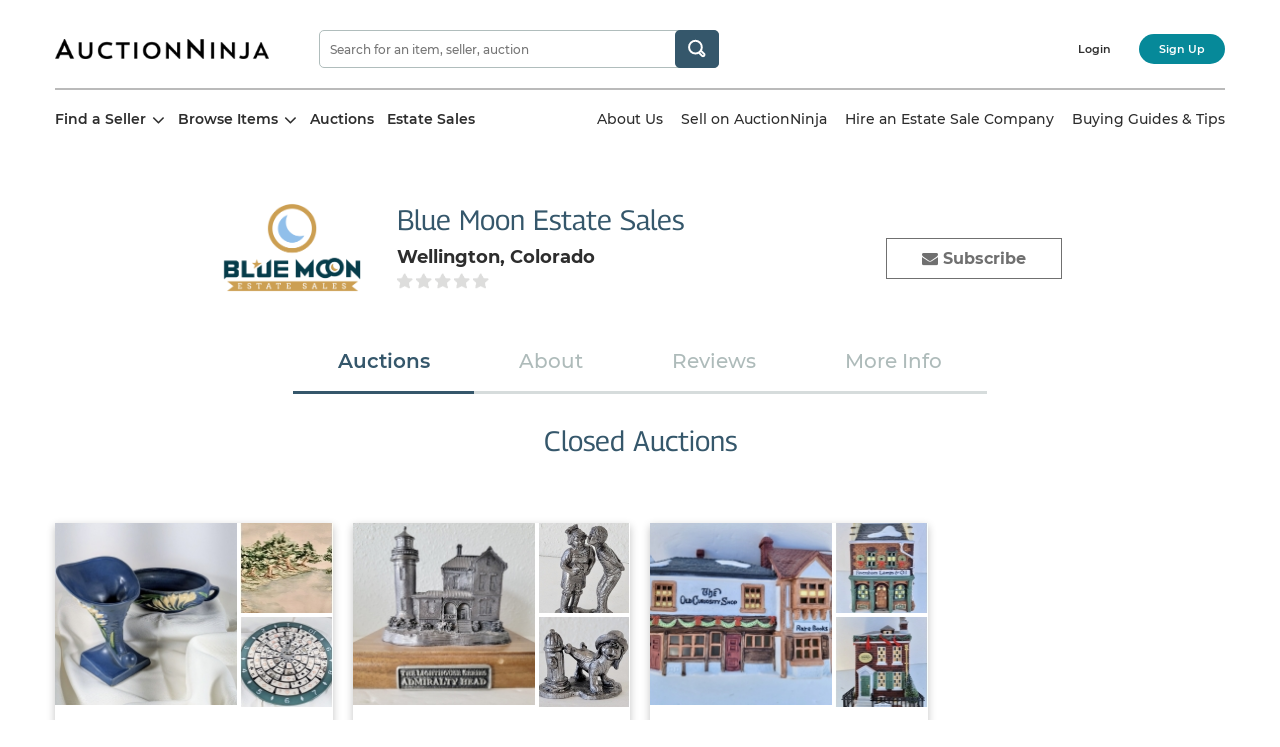

--- FILE ---
content_type: text/html; charset=UTF-8
request_url: https://www.auctionninja.com/bluemoon-estate-sales/
body_size: 53096
content:
<!DOCTYPE html>
<html lang="en"> 
<head>
<meta charset="utf-8">
<title>Browse all current and past auctions and estate sales from Blue Moon Estate Sales.</title><meta name="description" content="Never miss another auction again by Blue Moon Estate Sales. Accessing online auctions just got easier with AuctionNinja Marketplace. Sign up for our email notification." /><meta name="keywords" content="Browse all current and past auctions and estate sales from Blue Moon Estate Sales." />
<link rel="apple-touch-icon" sizes="57x57" href="favicon/apple-icon-57x57.png"><link rel="apple-touch-icon" sizes="60x60" href="favicon/apple-icon-60x60.png"><link rel="apple-touch-icon" sizes="72x72" href="favicon/apple-icon-72x72.png"><link rel="apple-touch-icon" sizes="76x76" href="favicon/apple-icon-76x76.png"><link rel="apple-touch-icon" sizes="114x114" href="favicon/apple-icon-114x114.png"><link rel="apple-touch-icon" sizes="120x120" href="favicon/apple-icon-120x120.png"><link rel="apple-touch-icon" sizes="144x144" href="favicon/apple-icon-144x144.png"><link rel="apple-touch-icon" sizes="152x152" href="favicon/apple-icon-152x152.png"><link rel="apple-touch-icon" sizes="180x180" href="favicon/apple-icon-180x180.png"><link rel="icon" type="image/png" sizes="192x192"  href="favicon/android-icon-192x192.png"><link rel="icon" type="image/png" sizes="32x32" href="favicon/favicon-32x32.png"><link rel="icon" type="image/png" sizes="96x96" href="favicon/favicon-96x96.png"><link rel="icon" type="image/png" sizes="16x16" href="favicon/favicon-16x16.png"><link rel="manifest" href="favicon/manifest.json"><meta name="msapplication-TileColor" content="#ffffff"><meta name="msapplication-TileImage" content="favicon/ms-icon-144x144.png"><meta name="theme-color" content="#ffffff"><link rel="canonical" href="https://www.auctionninja.com/bluemoon-estate-sales">
<meta http-equiv="X-UA-Compatible" content="IE=edge"><script type="text/javascript">(window.NREUM||(NREUM={})).init={privacy:{cookies_enabled:true},ajax:{deny_list:["bam.nr-data.net"]},feature_flags:["soft_nav"],distributed_tracing:{enabled:true}};(window.NREUM||(NREUM={})).loader_config={agentID:"1103424071",accountID:"3693860",trustKey:"3693860",xpid:"VwAOUl5VCBABVFhaDwYHV1MG",licenseKey:"NRJS-77b9f90983038b4dd22",applicationID:"1098870177",browserID:"1103424071"};;/*! For license information please see nr-loader-spa-1.308.0.min.js.LICENSE.txt */
(()=>{var e,t,r={384:(e,t,r)=>{"use strict";r.d(t,{NT:()=>a,US:()=>u,Zm:()=>o,bQ:()=>d,dV:()=>c,pV:()=>l});var n=r(6154),i=r(1863),s=r(1910);const a={beacon:"bam.nr-data.net",errorBeacon:"bam.nr-data.net"};function o(){return n.gm.NREUM||(n.gm.NREUM={}),void 0===n.gm.newrelic&&(n.gm.newrelic=n.gm.NREUM),n.gm.NREUM}function c(){let e=o();return e.o||(e.o={ST:n.gm.setTimeout,SI:n.gm.setImmediate||n.gm.setInterval,CT:n.gm.clearTimeout,XHR:n.gm.XMLHttpRequest,REQ:n.gm.Request,EV:n.gm.Event,PR:n.gm.Promise,MO:n.gm.MutationObserver,FETCH:n.gm.fetch,WS:n.gm.WebSocket},(0,s.i)(...Object.values(e.o))),e}function d(e,t){let r=o();r.initializedAgents??={},t.initializedAt={ms:(0,i.t)(),date:new Date},r.initializedAgents[e]=t}function u(e,t){o()[e]=t}function l(){return function(){let e=o();const t=e.info||{};e.info={beacon:a.beacon,errorBeacon:a.errorBeacon,...t}}(),function(){let e=o();const t=e.init||{};e.init={...t}}(),c(),function(){let e=o();const t=e.loader_config||{};e.loader_config={...t}}(),o()}},782:(e,t,r)=>{"use strict";r.d(t,{T:()=>n});const n=r(860).K7.pageViewTiming},860:(e,t,r)=>{"use strict";r.d(t,{$J:()=>u,K7:()=>c,P3:()=>d,XX:()=>i,Yy:()=>o,df:()=>s,qY:()=>n,v4:()=>a});const n="events",i="jserrors",s="browser/blobs",a="rum",o="browser/logs",c={ajax:"ajax",genericEvents:"generic_events",jserrors:i,logging:"logging",metrics:"metrics",pageAction:"page_action",pageViewEvent:"page_view_event",pageViewTiming:"page_view_timing",sessionReplay:"session_replay",sessionTrace:"session_trace",softNav:"soft_navigations",spa:"spa"},d={[c.pageViewEvent]:1,[c.pageViewTiming]:2,[c.metrics]:3,[c.jserrors]:4,[c.spa]:5,[c.ajax]:6,[c.sessionTrace]:7,[c.softNav]:8,[c.sessionReplay]:9,[c.logging]:10,[c.genericEvents]:11},u={[c.pageViewEvent]:a,[c.pageViewTiming]:n,[c.ajax]:n,[c.spa]:n,[c.softNav]:n,[c.metrics]:i,[c.jserrors]:i,[c.sessionTrace]:s,[c.sessionReplay]:s,[c.logging]:o,[c.genericEvents]:"ins"}},944:(e,t,r)=>{"use strict";r.d(t,{R:()=>i});var n=r(3241);function i(e,t){"function"==typeof console.debug&&(console.debug("New Relic Warning: https://github.com/newrelic/newrelic-browser-agent/blob/main/docs/warning-codes.md#".concat(e),t),(0,n.W)({agentIdentifier:null,drained:null,type:"data",name:"warn",feature:"warn",data:{code:e,secondary:t}}))}},993:(e,t,r)=>{"use strict";r.d(t,{A$:()=>s,ET:()=>a,TZ:()=>o,p_:()=>i});var n=r(860);const i={ERROR:"ERROR",WARN:"WARN",INFO:"INFO",DEBUG:"DEBUG",TRACE:"TRACE"},s={OFF:0,ERROR:1,WARN:2,INFO:3,DEBUG:4,TRACE:5},a="log",o=n.K7.logging},1541:(e,t,r)=>{"use strict";r.d(t,{U:()=>i,f:()=>n});const n={MFE:"MFE",BA:"BA"};function i(e,t){if(2!==t?.harvestEndpointVersion)return{};const r=t.agentRef.runtime.appMetadata.agents[0].entityGuid;return e?{"source.id":e.id,"source.name":e.name,"source.type":e.type,"parent.id":e.parent?.id||r,"parent.type":e.parent?.type||n.BA}:{"entity.guid":r,appId:t.agentRef.info.applicationID}}},1687:(e,t,r)=>{"use strict";r.d(t,{Ak:()=>d,Ze:()=>h,x3:()=>u});var n=r(3241),i=r(7836),s=r(3606),a=r(860),o=r(2646);const c={};function d(e,t){const r={staged:!1,priority:a.P3[t]||0};l(e),c[e].get(t)||c[e].set(t,r)}function u(e,t){e&&c[e]&&(c[e].get(t)&&c[e].delete(t),p(e,t,!1),c[e].size&&f(e))}function l(e){if(!e)throw new Error("agentIdentifier required");c[e]||(c[e]=new Map)}function h(e="",t="feature",r=!1){if(l(e),!e||!c[e].get(t)||r)return p(e,t);c[e].get(t).staged=!0,f(e)}function f(e){const t=Array.from(c[e]);t.every(([e,t])=>t.staged)&&(t.sort((e,t)=>e[1].priority-t[1].priority),t.forEach(([t])=>{c[e].delete(t),p(e,t)}))}function p(e,t,r=!0){const a=e?i.ee.get(e):i.ee,c=s.i.handlers;if(!a.aborted&&a.backlog&&c){if((0,n.W)({agentIdentifier:e,type:"lifecycle",name:"drain",feature:t}),r){const e=a.backlog[t],r=c[t];if(r){for(let t=0;e&&t<e.length;++t)g(e[t],r);Object.entries(r).forEach(([e,t])=>{Object.values(t||{}).forEach(t=>{t[0]?.on&&t[0]?.context()instanceof o.y&&t[0].on(e,t[1])})})}}a.isolatedBacklog||delete c[t],a.backlog[t]=null,a.emit("drain-"+t,[])}}function g(e,t){var r=e[1];Object.values(t[r]||{}).forEach(t=>{var r=e[0];if(t[0]===r){var n=t[1],i=e[3],s=e[2];n.apply(i,s)}})}},1738:(e,t,r)=>{"use strict";r.d(t,{U:()=>f,Y:()=>h});var n=r(3241),i=r(9908),s=r(1863),a=r(944),o=r(5701),c=r(3969),d=r(8362),u=r(860),l=r(4261);function h(e,t,r,s){const h=s||r;!h||h[e]&&h[e]!==d.d.prototype[e]||(h[e]=function(){(0,i.p)(c.xV,["API/"+e+"/called"],void 0,u.K7.metrics,r.ee),(0,n.W)({agentIdentifier:r.agentIdentifier,drained:!!o.B?.[r.agentIdentifier],type:"data",name:"api",feature:l.Pl+e,data:{}});try{return t.apply(this,arguments)}catch(e){(0,a.R)(23,e)}})}function f(e,t,r,n,a){const o=e.info;null===r?delete o.jsAttributes[t]:o.jsAttributes[t]=r,(a||null===r)&&(0,i.p)(l.Pl+n,[(0,s.t)(),t,r],void 0,"session",e.ee)}},1741:(e,t,r)=>{"use strict";r.d(t,{W:()=>s});var n=r(944),i=r(4261);class s{#e(e,...t){if(this[e]!==s.prototype[e])return this[e](...t);(0,n.R)(35,e)}addPageAction(e,t){return this.#e(i.hG,e,t)}register(e){return this.#e(i.eY,e)}recordCustomEvent(e,t){return this.#e(i.fF,e,t)}setPageViewName(e,t){return this.#e(i.Fw,e,t)}setCustomAttribute(e,t,r){return this.#e(i.cD,e,t,r)}noticeError(e,t){return this.#e(i.o5,e,t)}setUserId(e,t=!1){return this.#e(i.Dl,e,t)}setApplicationVersion(e){return this.#e(i.nb,e)}setErrorHandler(e){return this.#e(i.bt,e)}addRelease(e,t){return this.#e(i.k6,e,t)}log(e,t){return this.#e(i.$9,e,t)}start(){return this.#e(i.d3)}finished(e){return this.#e(i.BL,e)}recordReplay(){return this.#e(i.CH)}pauseReplay(){return this.#e(i.Tb)}addToTrace(e){return this.#e(i.U2,e)}setCurrentRouteName(e){return this.#e(i.PA,e)}interaction(e){return this.#e(i.dT,e)}wrapLogger(e,t,r){return this.#e(i.Wb,e,t,r)}measure(e,t){return this.#e(i.V1,e,t)}consent(e){return this.#e(i.Pv,e)}}},1863:(e,t,r)=>{"use strict";function n(){return Math.floor(performance.now())}r.d(t,{t:()=>n})},1910:(e,t,r)=>{"use strict";r.d(t,{i:()=>s});var n=r(944);const i=new Map;function s(...e){return e.every(e=>{if(i.has(e))return i.get(e);const t="function"==typeof e?e.toString():"",r=t.includes("[native code]"),s=t.includes("nrWrapper");return r||s||(0,n.R)(64,e?.name||t),i.set(e,r),r})}},2555:(e,t,r)=>{"use strict";r.d(t,{D:()=>o,f:()=>a});var n=r(384),i=r(8122);const s={beacon:n.NT.beacon,errorBeacon:n.NT.errorBeacon,licenseKey:void 0,applicationID:void 0,sa:void 0,queueTime:void 0,applicationTime:void 0,ttGuid:void 0,user:void 0,account:void 0,product:void 0,extra:void 0,jsAttributes:{},userAttributes:void 0,atts:void 0,transactionName:void 0,tNamePlain:void 0};function a(e){try{return!!e.licenseKey&&!!e.errorBeacon&&!!e.applicationID}catch(e){return!1}}const o=e=>(0,i.a)(e,s)},2614:(e,t,r)=>{"use strict";r.d(t,{BB:()=>a,H3:()=>n,g:()=>d,iL:()=>c,tS:()=>o,uh:()=>i,wk:()=>s});const n="NRBA",i="SESSION",s=144e5,a=18e5,o={STARTED:"session-started",PAUSE:"session-pause",RESET:"session-reset",RESUME:"session-resume",UPDATE:"session-update"},c={SAME_TAB:"same-tab",CROSS_TAB:"cross-tab"},d={OFF:0,FULL:1,ERROR:2}},2646:(e,t,r)=>{"use strict";r.d(t,{y:()=>n});class n{constructor(e){this.contextId=e}}},2843:(e,t,r)=>{"use strict";r.d(t,{G:()=>s,u:()=>i});var n=r(3878);function i(e,t=!1,r,i){(0,n.DD)("visibilitychange",function(){if(t)return void("hidden"===document.visibilityState&&e());e(document.visibilityState)},r,i)}function s(e,t,r){(0,n.sp)("pagehide",e,t,r)}},3241:(e,t,r)=>{"use strict";r.d(t,{W:()=>s});var n=r(6154);const i="newrelic";function s(e={}){try{n.gm.dispatchEvent(new CustomEvent(i,{detail:e}))}catch(e){}}},3304:(e,t,r)=>{"use strict";r.d(t,{A:()=>s});var n=r(7836);const i=()=>{const e=new WeakSet;return(t,r)=>{if("object"==typeof r&&null!==r){if(e.has(r))return;e.add(r)}return r}};function s(e){try{return JSON.stringify(e,i())??""}catch(e){try{n.ee.emit("internal-error",[e])}catch(e){}return""}}},3333:(e,t,r)=>{"use strict";r.d(t,{$v:()=>u,TZ:()=>n,Xh:()=>c,Zp:()=>i,kd:()=>d,mq:()=>o,nf:()=>a,qN:()=>s});const n=r(860).K7.genericEvents,i=["auxclick","click","copy","keydown","paste","scrollend"],s=["focus","blur"],a=4,o=1e3,c=2e3,d=["PageAction","UserAction","BrowserPerformance"],u={RESOURCES:"experimental.resources",REGISTER:"register"}},3434:(e,t,r)=>{"use strict";r.d(t,{Jt:()=>s,YM:()=>d});var n=r(7836),i=r(5607);const s="nr@original:".concat(i.W),a=50;var o=Object.prototype.hasOwnProperty,c=!1;function d(e,t){return e||(e=n.ee),r.inPlace=function(e,t,n,i,s){n||(n="");const a="-"===n.charAt(0);for(let o=0;o<t.length;o++){const c=t[o],d=e[c];l(d)||(e[c]=r(d,a?c+n:n,i,c,s))}},r.flag=s,r;function r(t,r,n,c,d){return l(t)?t:(r||(r=""),nrWrapper[s]=t,function(e,t,r){if(Object.defineProperty&&Object.keys)try{return Object.keys(e).forEach(function(r){Object.defineProperty(t,r,{get:function(){return e[r]},set:function(t){return e[r]=t,t}})}),t}catch(e){u([e],r)}for(var n in e)o.call(e,n)&&(t[n]=e[n])}(t,nrWrapper,e),nrWrapper);function nrWrapper(){var s,o,l,h;let f;try{o=this,s=[...arguments],l="function"==typeof n?n(s,o):n||{}}catch(t){u([t,"",[s,o,c],l],e)}i(r+"start",[s,o,c],l,d);const p=performance.now();let g;try{return h=t.apply(o,s),g=performance.now(),h}catch(e){throw g=performance.now(),i(r+"err",[s,o,e],l,d),f=e,f}finally{const e=g-p,t={start:p,end:g,duration:e,isLongTask:e>=a,methodName:c,thrownError:f};t.isLongTask&&i("long-task",[t,o],l,d),i(r+"end",[s,o,h],l,d)}}}function i(r,n,i,s){if(!c||t){var a=c;c=!0;try{e.emit(r,n,i,t,s)}catch(t){u([t,r,n,i],e)}c=a}}}function u(e,t){t||(t=n.ee);try{t.emit("internal-error",e)}catch(e){}}function l(e){return!(e&&"function"==typeof e&&e.apply&&!e[s])}},3606:(e,t,r)=>{"use strict";r.d(t,{i:()=>s});var n=r(9908);s.on=a;var i=s.handlers={};function s(e,t,r,s){a(s||n.d,i,e,t,r)}function a(e,t,r,i,s){s||(s="feature"),e||(e=n.d);var a=t[s]=t[s]||{};(a[r]=a[r]||[]).push([e,i])}},3738:(e,t,r)=>{"use strict";r.d(t,{He:()=>i,Kp:()=>o,Lc:()=>d,Rz:()=>u,TZ:()=>n,bD:()=>s,d3:()=>a,jx:()=>l,sl:()=>h,uP:()=>c});const n=r(860).K7.sessionTrace,i="bstResource",s="resource",a="-start",o="-end",c="fn"+a,d="fn"+o,u="pushState",l=1e3,h=3e4},3785:(e,t,r)=>{"use strict";r.d(t,{R:()=>c,b:()=>d});var n=r(9908),i=r(1863),s=r(860),a=r(3969),o=r(993);function c(e,t,r={},c=o.p_.INFO,d=!0,u,l=(0,i.t)()){(0,n.p)(a.xV,["API/logging/".concat(c.toLowerCase(),"/called")],void 0,s.K7.metrics,e),(0,n.p)(o.ET,[l,t,r,c,d,u],void 0,s.K7.logging,e)}function d(e){return"string"==typeof e&&Object.values(o.p_).some(t=>t===e.toUpperCase().trim())}},3878:(e,t,r)=>{"use strict";function n(e,t){return{capture:e,passive:!1,signal:t}}function i(e,t,r=!1,i){window.addEventListener(e,t,n(r,i))}function s(e,t,r=!1,i){document.addEventListener(e,t,n(r,i))}r.d(t,{DD:()=>s,jT:()=>n,sp:()=>i})},3962:(e,t,r)=>{"use strict";r.d(t,{AM:()=>a,O2:()=>l,OV:()=>s,Qu:()=>h,TZ:()=>c,ih:()=>f,pP:()=>o,t1:()=>u,tC:()=>i,wD:()=>d});var n=r(860);const i=["click","keydown","submit"],s="popstate",a="api",o="initialPageLoad",c=n.K7.softNav,d=5e3,u=500,l={INITIAL_PAGE_LOAD:"",ROUTE_CHANGE:1,UNSPECIFIED:2},h={INTERACTION:1,AJAX:2,CUSTOM_END:3,CUSTOM_TRACER:4},f={IP:"in progress",PF:"pending finish",FIN:"finished",CAN:"cancelled"}},3969:(e,t,r)=>{"use strict";r.d(t,{TZ:()=>n,XG:()=>o,rs:()=>i,xV:()=>a,z_:()=>s});const n=r(860).K7.metrics,i="sm",s="cm",a="storeSupportabilityMetrics",o="storeEventMetrics"},4234:(e,t,r)=>{"use strict";r.d(t,{W:()=>s});var n=r(7836),i=r(1687);class s{constructor(e,t){this.agentIdentifier=e,this.ee=n.ee.get(e),this.featureName=t,this.blocked=!1}deregisterDrain(){(0,i.x3)(this.agentIdentifier,this.featureName)}}},4261:(e,t,r)=>{"use strict";r.d(t,{$9:()=>u,BL:()=>c,CH:()=>p,Dl:()=>R,Fw:()=>w,PA:()=>v,Pl:()=>n,Pv:()=>A,Tb:()=>h,U2:()=>a,V1:()=>E,Wb:()=>T,bt:()=>y,cD:()=>b,d3:()=>x,dT:()=>d,eY:()=>g,fF:()=>f,hG:()=>s,hw:()=>i,k6:()=>o,nb:()=>m,o5:()=>l});const n="api-",i=n+"ixn-",s="addPageAction",a="addToTrace",o="addRelease",c="finished",d="interaction",u="log",l="noticeError",h="pauseReplay",f="recordCustomEvent",p="recordReplay",g="register",m="setApplicationVersion",v="setCurrentRouteName",b="setCustomAttribute",y="setErrorHandler",w="setPageViewName",R="setUserId",x="start",T="wrapLogger",E="measure",A="consent"},5205:(e,t,r)=>{"use strict";r.d(t,{j:()=>S});var n=r(384),i=r(1741);var s=r(2555),a=r(3333);const o=e=>{if(!e||"string"!=typeof e)return!1;try{document.createDocumentFragment().querySelector(e)}catch{return!1}return!0};var c=r(2614),d=r(944),u=r(8122);const l="[data-nr-mask]",h=e=>(0,u.a)(e,(()=>{const e={feature_flags:[],experimental:{allow_registered_children:!1,resources:!1},mask_selector:"*",block_selector:"[data-nr-block]",mask_input_options:{color:!1,date:!1,"datetime-local":!1,email:!1,month:!1,number:!1,range:!1,search:!1,tel:!1,text:!1,time:!1,url:!1,week:!1,textarea:!1,select:!1,password:!0}};return{ajax:{deny_list:void 0,block_internal:!0,enabled:!0,autoStart:!0},api:{get allow_registered_children(){return e.feature_flags.includes(a.$v.REGISTER)||e.experimental.allow_registered_children},set allow_registered_children(t){e.experimental.allow_registered_children=t},duplicate_registered_data:!1},browser_consent_mode:{enabled:!1},distributed_tracing:{enabled:void 0,exclude_newrelic_header:void 0,cors_use_newrelic_header:void 0,cors_use_tracecontext_headers:void 0,allowed_origins:void 0},get feature_flags(){return e.feature_flags},set feature_flags(t){e.feature_flags=t},generic_events:{enabled:!0,autoStart:!0},harvest:{interval:30},jserrors:{enabled:!0,autoStart:!0},logging:{enabled:!0,autoStart:!0},metrics:{enabled:!0,autoStart:!0},obfuscate:void 0,page_action:{enabled:!0},page_view_event:{enabled:!0,autoStart:!0},page_view_timing:{enabled:!0,autoStart:!0},performance:{capture_marks:!1,capture_measures:!1,capture_detail:!0,resources:{get enabled(){return e.feature_flags.includes(a.$v.RESOURCES)||e.experimental.resources},set enabled(t){e.experimental.resources=t},asset_types:[],first_party_domains:[],ignore_newrelic:!0}},privacy:{cookies_enabled:!0},proxy:{assets:void 0,beacon:void 0},session:{expiresMs:c.wk,inactiveMs:c.BB},session_replay:{autoStart:!0,enabled:!1,preload:!1,sampling_rate:10,error_sampling_rate:100,collect_fonts:!1,inline_images:!1,fix_stylesheets:!0,mask_all_inputs:!0,get mask_text_selector(){return e.mask_selector},set mask_text_selector(t){o(t)?e.mask_selector="".concat(t,",").concat(l):""===t||null===t?e.mask_selector=l:(0,d.R)(5,t)},get block_class(){return"nr-block"},get ignore_class(){return"nr-ignore"},get mask_text_class(){return"nr-mask"},get block_selector(){return e.block_selector},set block_selector(t){o(t)?e.block_selector+=",".concat(t):""!==t&&(0,d.R)(6,t)},get mask_input_options(){return e.mask_input_options},set mask_input_options(t){t&&"object"==typeof t?e.mask_input_options={...t,password:!0}:(0,d.R)(7,t)}},session_trace:{enabled:!0,autoStart:!0},soft_navigations:{enabled:!0,autoStart:!0},spa:{enabled:!0,autoStart:!0},ssl:void 0,user_actions:{enabled:!0,elementAttributes:["id","className","tagName","type"]}}})());var f=r(6154),p=r(9324);let g=0;const m={buildEnv:p.F3,distMethod:p.Xs,version:p.xv,originTime:f.WN},v={consented:!1},b={appMetadata:{},get consented(){return this.session?.state?.consent||v.consented},set consented(e){v.consented=e},customTransaction:void 0,denyList:void 0,disabled:!1,harvester:void 0,isolatedBacklog:!1,isRecording:!1,loaderType:void 0,maxBytes:3e4,obfuscator:void 0,onerror:void 0,ptid:void 0,releaseIds:{},session:void 0,timeKeeper:void 0,registeredEntities:[],jsAttributesMetadata:{bytes:0},get harvestCount(){return++g}},y=e=>{const t=(0,u.a)(e,b),r=Object.keys(m).reduce((e,t)=>(e[t]={value:m[t],writable:!1,configurable:!0,enumerable:!0},e),{});return Object.defineProperties(t,r)};var w=r(5701);const R=e=>{const t=e.startsWith("http");e+="/",r.p=t?e:"https://"+e};var x=r(7836),T=r(3241);const E={accountID:void 0,trustKey:void 0,agentID:void 0,licenseKey:void 0,applicationID:void 0,xpid:void 0},A=e=>(0,u.a)(e,E),_=new Set;function S(e,t={},r,a){let{init:o,info:c,loader_config:d,runtime:u={},exposed:l=!0}=t;if(!c){const e=(0,n.pV)();o=e.init,c=e.info,d=e.loader_config}e.init=h(o||{}),e.loader_config=A(d||{}),c.jsAttributes??={},f.bv&&(c.jsAttributes.isWorker=!0),e.info=(0,s.D)(c);const p=e.init,g=[c.beacon,c.errorBeacon];_.has(e.agentIdentifier)||(p.proxy.assets&&(R(p.proxy.assets),g.push(p.proxy.assets)),p.proxy.beacon&&g.push(p.proxy.beacon),e.beacons=[...g],function(e){const t=(0,n.pV)();Object.getOwnPropertyNames(i.W.prototype).forEach(r=>{const n=i.W.prototype[r];if("function"!=typeof n||"constructor"===n)return;let s=t[r];e[r]&&!1!==e.exposed&&"micro-agent"!==e.runtime?.loaderType&&(t[r]=(...t)=>{const n=e[r](...t);return s?s(...t):n})})}(e),(0,n.US)("activatedFeatures",w.B)),u.denyList=[...p.ajax.deny_list||[],...p.ajax.block_internal?g:[]],u.ptid=e.agentIdentifier,u.loaderType=r,e.runtime=y(u),_.has(e.agentIdentifier)||(e.ee=x.ee.get(e.agentIdentifier),e.exposed=l,(0,T.W)({agentIdentifier:e.agentIdentifier,drained:!!w.B?.[e.agentIdentifier],type:"lifecycle",name:"initialize",feature:void 0,data:e.config})),_.add(e.agentIdentifier)}},5270:(e,t,r)=>{"use strict";r.d(t,{Aw:()=>a,SR:()=>s,rF:()=>o});var n=r(384),i=r(7767);function s(e){return!!(0,n.dV)().o.MO&&(0,i.V)(e)&&!0===e?.session_trace.enabled}function a(e){return!0===e?.session_replay.preload&&s(e)}function o(e,t){try{if("string"==typeof t?.type){if("password"===t.type.toLowerCase())return"*".repeat(e?.length||0);if(void 0!==t?.dataset?.nrUnmask||t?.classList?.contains("nr-unmask"))return e}}catch(e){}return"string"==typeof e?e.replace(/[\S]/g,"*"):"*".repeat(e?.length||0)}},5289:(e,t,r)=>{"use strict";r.d(t,{GG:()=>a,Qr:()=>c,sB:()=>o});var n=r(3878),i=r(6389);function s(){return"undefined"==typeof document||"complete"===document.readyState}function a(e,t){if(s())return e();const r=(0,i.J)(e),a=setInterval(()=>{s()&&(clearInterval(a),r())},500);(0,n.sp)("load",r,t)}function o(e){if(s())return e();(0,n.DD)("DOMContentLoaded",e)}function c(e){if(s())return e();(0,n.sp)("popstate",e)}},5607:(e,t,r)=>{"use strict";r.d(t,{W:()=>n});const n=(0,r(9566).bz)()},5701:(e,t,r)=>{"use strict";r.d(t,{B:()=>s,t:()=>a});var n=r(3241);const i=new Set,s={};function a(e,t){const r=t.agentIdentifier;s[r]??={},e&&"object"==typeof e&&(i.has(r)||(t.ee.emit("rumresp",[e]),s[r]=e,i.add(r),(0,n.W)({agentIdentifier:r,loaded:!0,drained:!0,type:"lifecycle",name:"load",feature:void 0,data:e})))}},6154:(e,t,r)=>{"use strict";r.d(t,{OF:()=>d,RI:()=>i,WN:()=>h,bv:()=>s,eN:()=>f,gm:()=>a,lR:()=>l,m:()=>c,mw:()=>o,sb:()=>u});var n=r(1863);const i="undefined"!=typeof window&&!!window.document,s="undefined"!=typeof WorkerGlobalScope&&("undefined"!=typeof self&&self instanceof WorkerGlobalScope&&self.navigator instanceof WorkerNavigator||"undefined"!=typeof globalThis&&globalThis instanceof WorkerGlobalScope&&globalThis.navigator instanceof WorkerNavigator),a=i?window:"undefined"!=typeof WorkerGlobalScope&&("undefined"!=typeof self&&self instanceof WorkerGlobalScope&&self||"undefined"!=typeof globalThis&&globalThis instanceof WorkerGlobalScope&&globalThis),o=Boolean("hidden"===a?.document?.visibilityState),c=""+a?.location,d=/iPad|iPhone|iPod/.test(a.navigator?.userAgent),u=d&&"undefined"==typeof SharedWorker,l=(()=>{const e=a.navigator?.userAgent?.match(/Firefox[/\s](\d+\.\d+)/);return Array.isArray(e)&&e.length>=2?+e[1]:0})(),h=Date.now()-(0,n.t)(),f=()=>"undefined"!=typeof PerformanceNavigationTiming&&a?.performance?.getEntriesByType("navigation")?.[0]?.responseStart},6344:(e,t,r)=>{"use strict";r.d(t,{BB:()=>u,Qb:()=>l,TZ:()=>i,Ug:()=>a,Vh:()=>s,_s:()=>o,bc:()=>d,yP:()=>c});var n=r(2614);const i=r(860).K7.sessionReplay,s="errorDuringReplay",a=.12,o={DomContentLoaded:0,Load:1,FullSnapshot:2,IncrementalSnapshot:3,Meta:4,Custom:5},c={[n.g.ERROR]:15e3,[n.g.FULL]:3e5,[n.g.OFF]:0},d={RESET:{message:"Session was reset",sm:"Reset"},IMPORT:{message:"Recorder failed to import",sm:"Import"},TOO_MANY:{message:"429: Too Many Requests",sm:"Too-Many"},TOO_BIG:{message:"Payload was too large",sm:"Too-Big"},CROSS_TAB:{message:"Session Entity was set to OFF on another tab",sm:"Cross-Tab"},ENTITLEMENTS:{message:"Session Replay is not allowed and will not be started",sm:"Entitlement"}},u=5e3,l={API:"api",RESUME:"resume",SWITCH_TO_FULL:"switchToFull",INITIALIZE:"initialize",PRELOAD:"preload"}},6389:(e,t,r)=>{"use strict";function n(e,t=500,r={}){const n=r?.leading||!1;let i;return(...r)=>{n&&void 0===i&&(e.apply(this,r),i=setTimeout(()=>{i=clearTimeout(i)},t)),n||(clearTimeout(i),i=setTimeout(()=>{e.apply(this,r)},t))}}function i(e){let t=!1;return(...r)=>{t||(t=!0,e.apply(this,r))}}r.d(t,{J:()=>i,s:()=>n})},6630:(e,t,r)=>{"use strict";r.d(t,{T:()=>n});const n=r(860).K7.pageViewEvent},6774:(e,t,r)=>{"use strict";r.d(t,{T:()=>n});const n=r(860).K7.jserrors},7295:(e,t,r)=>{"use strict";r.d(t,{Xv:()=>a,gX:()=>i,iW:()=>s});var n=[];function i(e){if(!e||s(e))return!1;if(0===n.length)return!0;if("*"===n[0].hostname)return!1;for(var t=0;t<n.length;t++){var r=n[t];if(r.hostname.test(e.hostname)&&r.pathname.test(e.pathname))return!1}return!0}function s(e){return void 0===e.hostname}function a(e){if(n=[],e&&e.length)for(var t=0;t<e.length;t++){let r=e[t];if(!r)continue;if("*"===r)return void(n=[{hostname:"*"}]);0===r.indexOf("http://")?r=r.substring(7):0===r.indexOf("https://")&&(r=r.substring(8));const i=r.indexOf("/");let s,a;i>0?(s=r.substring(0,i),a=r.substring(i)):(s=r,a="*");let[c]=s.split(":");n.push({hostname:o(c),pathname:o(a,!0)})}}function o(e,t=!1){const r=e.replace(/[.+?^${}()|[\]\\]/g,e=>"\\"+e).replace(/\*/g,".*?");return new RegExp((t?"^":"")+r+"$")}},7485:(e,t,r)=>{"use strict";r.d(t,{D:()=>i});var n=r(6154);function i(e){if(0===(e||"").indexOf("data:"))return{protocol:"data"};try{const t=new URL(e,location.href),r={port:t.port,hostname:t.hostname,pathname:t.pathname,search:t.search,protocol:t.protocol.slice(0,t.protocol.indexOf(":")),sameOrigin:t.protocol===n.gm?.location?.protocol&&t.host===n.gm?.location?.host};return r.port&&""!==r.port||("http:"===t.protocol&&(r.port="80"),"https:"===t.protocol&&(r.port="443")),r.pathname&&""!==r.pathname?r.pathname.startsWith("/")||(r.pathname="/".concat(r.pathname)):r.pathname="/",r}catch(e){return{}}}},7699:(e,t,r)=>{"use strict";r.d(t,{It:()=>s,KC:()=>o,No:()=>i,qh:()=>a});var n=r(860);const i=16e3,s=1e6,a="SESSION_ERROR",o={[n.K7.logging]:!0,[n.K7.genericEvents]:!1,[n.K7.jserrors]:!1,[n.K7.ajax]:!1}},7767:(e,t,r)=>{"use strict";r.d(t,{V:()=>i});var n=r(6154);const i=e=>n.RI&&!0===e?.privacy.cookies_enabled},7836:(e,t,r)=>{"use strict";r.d(t,{P:()=>o,ee:()=>c});var n=r(384),i=r(8990),s=r(2646),a=r(5607);const o="nr@context:".concat(a.W),c=function e(t,r){var n={},a={},u={},l=!1;try{l=16===r.length&&d.initializedAgents?.[r]?.runtime.isolatedBacklog}catch(e){}var h={on:p,addEventListener:p,removeEventListener:function(e,t){var r=n[e];if(!r)return;for(var i=0;i<r.length;i++)r[i]===t&&r.splice(i,1)},emit:function(e,r,n,i,s){!1!==s&&(s=!0);if(c.aborted&&!i)return;t&&s&&t.emit(e,r,n);var o=f(n);g(e).forEach(e=>{e.apply(o,r)});var d=v()[a[e]];d&&d.push([h,e,r,o]);return o},get:m,listeners:g,context:f,buffer:function(e,t){const r=v();if(t=t||"feature",h.aborted)return;Object.entries(e||{}).forEach(([e,n])=>{a[n]=t,t in r||(r[t]=[])})},abort:function(){h._aborted=!0,Object.keys(h.backlog).forEach(e=>{delete h.backlog[e]})},isBuffering:function(e){return!!v()[a[e]]},debugId:r,backlog:l?{}:t&&"object"==typeof t.backlog?t.backlog:{},isolatedBacklog:l};return Object.defineProperty(h,"aborted",{get:()=>{let e=h._aborted||!1;return e||(t&&(e=t.aborted),e)}}),h;function f(e){return e&&e instanceof s.y?e:e?(0,i.I)(e,o,()=>new s.y(o)):new s.y(o)}function p(e,t){n[e]=g(e).concat(t)}function g(e){return n[e]||[]}function m(t){return u[t]=u[t]||e(h,t)}function v(){return h.backlog}}(void 0,"globalEE"),d=(0,n.Zm)();d.ee||(d.ee=c)},8122:(e,t,r)=>{"use strict";r.d(t,{a:()=>i});var n=r(944);function i(e,t){try{if(!e||"object"!=typeof e)return(0,n.R)(3);if(!t||"object"!=typeof t)return(0,n.R)(4);const r=Object.create(Object.getPrototypeOf(t),Object.getOwnPropertyDescriptors(t)),s=0===Object.keys(r).length?e:r;for(let a in s)if(void 0!==e[a])try{if(null===e[a]){r[a]=null;continue}Array.isArray(e[a])&&Array.isArray(t[a])?r[a]=Array.from(new Set([...e[a],...t[a]])):"object"==typeof e[a]&&"object"==typeof t[a]?r[a]=i(e[a],t[a]):r[a]=e[a]}catch(e){r[a]||(0,n.R)(1,e)}return r}catch(e){(0,n.R)(2,e)}}},8139:(e,t,r)=>{"use strict";r.d(t,{u:()=>h});var n=r(7836),i=r(3434),s=r(8990),a=r(6154);const o={},c=a.gm.XMLHttpRequest,d="addEventListener",u="removeEventListener",l="nr@wrapped:".concat(n.P);function h(e){var t=function(e){return(e||n.ee).get("events")}(e);if(o[t.debugId]++)return t;o[t.debugId]=1;var r=(0,i.YM)(t,!0);function h(e){r.inPlace(e,[d,u],"-",p)}function p(e,t){return e[1]}return"getPrototypeOf"in Object&&(a.RI&&f(document,h),c&&f(c.prototype,h),f(a.gm,h)),t.on(d+"-start",function(e,t){var n=e[1];if(null!==n&&("function"==typeof n||"object"==typeof n)&&"newrelic"!==e[0]){var i=(0,s.I)(n,l,function(){var e={object:function(){if("function"!=typeof n.handleEvent)return;return n.handleEvent.apply(n,arguments)},function:n}[typeof n];return e?r(e,"fn-",null,e.name||"anonymous"):n});this.wrapped=e[1]=i}}),t.on(u+"-start",function(e){e[1]=this.wrapped||e[1]}),t}function f(e,t,...r){let n=e;for(;"object"==typeof n&&!Object.prototype.hasOwnProperty.call(n,d);)n=Object.getPrototypeOf(n);n&&t(n,...r)}},8362:(e,t,r)=>{"use strict";r.d(t,{d:()=>s});var n=r(9566),i=r(1741);class s extends i.W{agentIdentifier=(0,n.LA)(16)}},8374:(e,t,r)=>{r.nc=(()=>{try{return document?.currentScript?.nonce}catch(e){}return""})()},8990:(e,t,r)=>{"use strict";r.d(t,{I:()=>i});var n=Object.prototype.hasOwnProperty;function i(e,t,r){if(n.call(e,t))return e[t];var i=r();if(Object.defineProperty&&Object.keys)try{return Object.defineProperty(e,t,{value:i,writable:!0,enumerable:!1}),i}catch(e){}return e[t]=i,i}},9119:(e,t,r)=>{"use strict";r.d(t,{L:()=>s});var n=/([^?#]*)[^#]*(#[^?]*|$).*/,i=/([^?#]*)().*/;function s(e,t){return e?e.replace(t?n:i,"$1$2"):e}},9300:(e,t,r)=>{"use strict";r.d(t,{T:()=>n});const n=r(860).K7.ajax},9324:(e,t,r)=>{"use strict";r.d(t,{AJ:()=>a,F3:()=>i,Xs:()=>s,Yq:()=>o,xv:()=>n});const n="1.308.0",i="PROD",s="CDN",a="@newrelic/rrweb",o="1.0.1"},9566:(e,t,r)=>{"use strict";r.d(t,{LA:()=>o,ZF:()=>c,bz:()=>a,el:()=>d});var n=r(6154);const i="xxxxxxxx-xxxx-4xxx-yxxx-xxxxxxxxxxxx";function s(e,t){return e?15&e[t]:16*Math.random()|0}function a(){const e=n.gm?.crypto||n.gm?.msCrypto;let t,r=0;return e&&e.getRandomValues&&(t=e.getRandomValues(new Uint8Array(30))),i.split("").map(e=>"x"===e?s(t,r++).toString(16):"y"===e?(3&s()|8).toString(16):e).join("")}function o(e){const t=n.gm?.crypto||n.gm?.msCrypto;let r,i=0;t&&t.getRandomValues&&(r=t.getRandomValues(new Uint8Array(e)));const a=[];for(var o=0;o<e;o++)a.push(s(r,i++).toString(16));return a.join("")}function c(){return o(16)}function d(){return o(32)}},9908:(e,t,r)=>{"use strict";r.d(t,{d:()=>n,p:()=>i});var n=r(7836).ee.get("handle");function i(e,t,r,i,s){s?(s.buffer([e],i),s.emit(e,t,r)):(n.buffer([e],i),n.emit(e,t,r))}}},n={};function i(e){var t=n[e];if(void 0!==t)return t.exports;var s=n[e]={exports:{}};return r[e](s,s.exports,i),s.exports}i.m=r,i.d=(e,t)=>{for(var r in t)i.o(t,r)&&!i.o(e,r)&&Object.defineProperty(e,r,{enumerable:!0,get:t[r]})},i.f={},i.e=e=>Promise.all(Object.keys(i.f).reduce((t,r)=>(i.f[r](e,t),t),[])),i.u=e=>({212:"nr-spa-compressor",249:"nr-spa-recorder",478:"nr-spa"}[e]+"-1.308.0.min.js"),i.o=(e,t)=>Object.prototype.hasOwnProperty.call(e,t),e={},t="NRBA-1.308.0.PROD:",i.l=(r,n,s,a)=>{if(e[r])e[r].push(n);else{var o,c;if(void 0!==s)for(var d=document.getElementsByTagName("script"),u=0;u<d.length;u++){var l=d[u];if(l.getAttribute("src")==r||l.getAttribute("data-webpack")==t+s){o=l;break}}if(!o){c=!0;var h={478:"sha512-RSfSVnmHk59T/uIPbdSE0LPeqcEdF4/+XhfJdBuccH5rYMOEZDhFdtnh6X6nJk7hGpzHd9Ujhsy7lZEz/ORYCQ==",249:"sha512-ehJXhmntm85NSqW4MkhfQqmeKFulra3klDyY0OPDUE+sQ3GokHlPh1pmAzuNy//3j4ac6lzIbmXLvGQBMYmrkg==",212:"sha512-B9h4CR46ndKRgMBcK+j67uSR2RCnJfGefU+A7FrgR/k42ovXy5x/MAVFiSvFxuVeEk/pNLgvYGMp1cBSK/G6Fg=="};(o=document.createElement("script")).charset="utf-8",i.nc&&o.setAttribute("nonce",i.nc),o.setAttribute("data-webpack",t+s),o.src=r,0!==o.src.indexOf(window.location.origin+"/")&&(o.crossOrigin="anonymous"),h[a]&&(o.integrity=h[a])}e[r]=[n];var f=(t,n)=>{o.onerror=o.onload=null,clearTimeout(p);var i=e[r];if(delete e[r],o.parentNode&&o.parentNode.removeChild(o),i&&i.forEach(e=>e(n)),t)return t(n)},p=setTimeout(f.bind(null,void 0,{type:"timeout",target:o}),12e4);o.onerror=f.bind(null,o.onerror),o.onload=f.bind(null,o.onload),c&&document.head.appendChild(o)}},i.r=e=>{"undefined"!=typeof Symbol&&Symbol.toStringTag&&Object.defineProperty(e,Symbol.toStringTag,{value:"Module"}),Object.defineProperty(e,"__esModule",{value:!0})},i.p="https://js-agent.newrelic.com/",(()=>{var e={38:0,788:0};i.f.j=(t,r)=>{var n=i.o(e,t)?e[t]:void 0;if(0!==n)if(n)r.push(n[2]);else{var s=new Promise((r,i)=>n=e[t]=[r,i]);r.push(n[2]=s);var a=i.p+i.u(t),o=new Error;i.l(a,r=>{if(i.o(e,t)&&(0!==(n=e[t])&&(e[t]=void 0),n)){var s=r&&("load"===r.type?"missing":r.type),a=r&&r.target&&r.target.src;o.message="Loading chunk "+t+" failed: ("+s+": "+a+")",o.name="ChunkLoadError",o.type=s,o.request=a,n[1](o)}},"chunk-"+t,t)}};var t=(t,r)=>{var n,s,[a,o,c]=r,d=0;if(a.some(t=>0!==e[t])){for(n in o)i.o(o,n)&&(i.m[n]=o[n]);if(c)c(i)}for(t&&t(r);d<a.length;d++)s=a[d],i.o(e,s)&&e[s]&&e[s][0](),e[s]=0},r=self["webpackChunk:NRBA-1.308.0.PROD"]=self["webpackChunk:NRBA-1.308.0.PROD"]||[];r.forEach(t.bind(null,0)),r.push=t.bind(null,r.push.bind(r))})(),(()=>{"use strict";i(8374);var e=i(8362),t=i(860);const r=Object.values(t.K7);var n=i(5205);var s=i(9908),a=i(1863),o=i(4261),c=i(1738);var d=i(1687),u=i(4234),l=i(5289),h=i(6154),f=i(944),p=i(5270),g=i(7767),m=i(6389),v=i(7699);class b extends u.W{constructor(e,t){super(e.agentIdentifier,t),this.agentRef=e,this.abortHandler=void 0,this.featAggregate=void 0,this.loadedSuccessfully=void 0,this.onAggregateImported=new Promise(e=>{this.loadedSuccessfully=e}),this.deferred=Promise.resolve(),!1===e.init[this.featureName].autoStart?this.deferred=new Promise((t,r)=>{this.ee.on("manual-start-all",(0,m.J)(()=>{(0,d.Ak)(e.agentIdentifier,this.featureName),t()}))}):(0,d.Ak)(e.agentIdentifier,t)}importAggregator(e,t,r={}){if(this.featAggregate)return;const n=async()=>{let n;await this.deferred;try{if((0,g.V)(e.init)){const{setupAgentSession:t}=await i.e(478).then(i.bind(i,8766));n=t(e)}}catch(e){(0,f.R)(20,e),this.ee.emit("internal-error",[e]),(0,s.p)(v.qh,[e],void 0,this.featureName,this.ee)}try{if(!this.#t(this.featureName,n,e.init))return(0,d.Ze)(this.agentIdentifier,this.featureName),void this.loadedSuccessfully(!1);const{Aggregate:i}=await t();this.featAggregate=new i(e,r),e.runtime.harvester.initializedAggregates.push(this.featAggregate),this.loadedSuccessfully(!0)}catch(e){(0,f.R)(34,e),this.abortHandler?.(),(0,d.Ze)(this.agentIdentifier,this.featureName,!0),this.loadedSuccessfully(!1),this.ee&&this.ee.abort()}};h.RI?(0,l.GG)(()=>n(),!0):n()}#t(e,r,n){if(this.blocked)return!1;switch(e){case t.K7.sessionReplay:return(0,p.SR)(n)&&!!r;case t.K7.sessionTrace:return!!r;default:return!0}}}var y=i(6630),w=i(2614),R=i(3241);class x extends b{static featureName=y.T;constructor(e){var t;super(e,y.T),this.setupInspectionEvents(e.agentIdentifier),t=e,(0,c.Y)(o.Fw,function(e,r){"string"==typeof e&&("/"!==e.charAt(0)&&(e="/"+e),t.runtime.customTransaction=(r||"http://custom.transaction")+e,(0,s.p)(o.Pl+o.Fw,[(0,a.t)()],void 0,void 0,t.ee))},t),this.importAggregator(e,()=>i.e(478).then(i.bind(i,2467)))}setupInspectionEvents(e){const t=(t,r)=>{t&&(0,R.W)({agentIdentifier:e,timeStamp:t.timeStamp,loaded:"complete"===t.target.readyState,type:"window",name:r,data:t.target.location+""})};(0,l.sB)(e=>{t(e,"DOMContentLoaded")}),(0,l.GG)(e=>{t(e,"load")}),(0,l.Qr)(e=>{t(e,"navigate")}),this.ee.on(w.tS.UPDATE,(t,r)=>{(0,R.W)({agentIdentifier:e,type:"lifecycle",name:"session",data:r})})}}var T=i(384);class E extends e.d{constructor(e){var t;(super(),h.gm)?(this.features={},(0,T.bQ)(this.agentIdentifier,this),this.desiredFeatures=new Set(e.features||[]),this.desiredFeatures.add(x),(0,n.j)(this,e,e.loaderType||"agent"),t=this,(0,c.Y)(o.cD,function(e,r,n=!1){if("string"==typeof e){if(["string","number","boolean"].includes(typeof r)||null===r)return(0,c.U)(t,e,r,o.cD,n);(0,f.R)(40,typeof r)}else(0,f.R)(39,typeof e)},t),function(e){(0,c.Y)(o.Dl,function(t,r=!1){if("string"!=typeof t&&null!==t)return void(0,f.R)(41,typeof t);const n=e.info.jsAttributes["enduser.id"];r&&null!=n&&n!==t?(0,s.p)(o.Pl+"setUserIdAndResetSession",[t],void 0,"session",e.ee):(0,c.U)(e,"enduser.id",t,o.Dl,!0)},e)}(this),function(e){(0,c.Y)(o.nb,function(t){if("string"==typeof t||null===t)return(0,c.U)(e,"application.version",t,o.nb,!1);(0,f.R)(42,typeof t)},e)}(this),function(e){(0,c.Y)(o.d3,function(){e.ee.emit("manual-start-all")},e)}(this),function(e){(0,c.Y)(o.Pv,function(t=!0){if("boolean"==typeof t){if((0,s.p)(o.Pl+o.Pv,[t],void 0,"session",e.ee),e.runtime.consented=t,t){const t=e.features.page_view_event;t.onAggregateImported.then(e=>{const r=t.featAggregate;e&&!r.sentRum&&r.sendRum()})}}else(0,f.R)(65,typeof t)},e)}(this),this.run()):(0,f.R)(21)}get config(){return{info:this.info,init:this.init,loader_config:this.loader_config,runtime:this.runtime}}get api(){return this}run(){try{const e=function(e){const t={};return r.forEach(r=>{t[r]=!!e[r]?.enabled}),t}(this.init),n=[...this.desiredFeatures];n.sort((e,r)=>t.P3[e.featureName]-t.P3[r.featureName]),n.forEach(r=>{if(!e[r.featureName]&&r.featureName!==t.K7.pageViewEvent)return;if(r.featureName===t.K7.spa)return void(0,f.R)(67);const n=function(e){switch(e){case t.K7.ajax:return[t.K7.jserrors];case t.K7.sessionTrace:return[t.K7.ajax,t.K7.pageViewEvent];case t.K7.sessionReplay:return[t.K7.sessionTrace];case t.K7.pageViewTiming:return[t.K7.pageViewEvent];default:return[]}}(r.featureName).filter(e=>!(e in this.features));n.length>0&&(0,f.R)(36,{targetFeature:r.featureName,missingDependencies:n}),this.features[r.featureName]=new r(this)})}catch(e){(0,f.R)(22,e);for(const e in this.features)this.features[e].abortHandler?.();const t=(0,T.Zm)();delete t.initializedAgents[this.agentIdentifier]?.features,delete this.sharedAggregator;return t.ee.get(this.agentIdentifier).abort(),!1}}}var A=i(2843),_=i(782);class S extends b{static featureName=_.T;constructor(e){super(e,_.T),h.RI&&((0,A.u)(()=>(0,s.p)("docHidden",[(0,a.t)()],void 0,_.T,this.ee),!0),(0,A.G)(()=>(0,s.p)("winPagehide",[(0,a.t)()],void 0,_.T,this.ee)),this.importAggregator(e,()=>i.e(478).then(i.bind(i,9917))))}}var O=i(3969);class I extends b{static featureName=O.TZ;constructor(e){super(e,O.TZ),h.RI&&document.addEventListener("securitypolicyviolation",e=>{(0,s.p)(O.xV,["Generic/CSPViolation/Detected"],void 0,this.featureName,this.ee)}),this.importAggregator(e,()=>i.e(478).then(i.bind(i,6555)))}}var N=i(6774),P=i(3878),k=i(3304);class D{constructor(e,t,r,n,i){this.name="UncaughtError",this.message="string"==typeof e?e:(0,k.A)(e),this.sourceURL=t,this.line=r,this.column=n,this.__newrelic=i}}function C(e){return M(e)?e:new D(void 0!==e?.message?e.message:e,e?.filename||e?.sourceURL,e?.lineno||e?.line,e?.colno||e?.col,e?.__newrelic,e?.cause)}function j(e){const t="Unhandled Promise Rejection: ";if(!e?.reason)return;if(M(e.reason)){try{e.reason.message.startsWith(t)||(e.reason.message=t+e.reason.message)}catch(e){}return C(e.reason)}const r=C(e.reason);return(r.message||"").startsWith(t)||(r.message=t+r.message),r}function L(e){if(e.error instanceof SyntaxError&&!/:\d+$/.test(e.error.stack?.trim())){const t=new D(e.message,e.filename,e.lineno,e.colno,e.error.__newrelic,e.cause);return t.name=SyntaxError.name,t}return M(e.error)?e.error:C(e)}function M(e){return e instanceof Error&&!!e.stack}function H(e,r,n,i,o=(0,a.t)()){"string"==typeof e&&(e=new Error(e)),(0,s.p)("err",[e,o,!1,r,n.runtime.isRecording,void 0,i],void 0,t.K7.jserrors,n.ee),(0,s.p)("uaErr",[],void 0,t.K7.genericEvents,n.ee)}var B=i(1541),K=i(993),W=i(3785);function U(e,{customAttributes:t={},level:r=K.p_.INFO}={},n,i,s=(0,a.t)()){(0,W.R)(n.ee,e,t,r,!1,i,s)}function F(e,r,n,i,c=(0,a.t)()){(0,s.p)(o.Pl+o.hG,[c,e,r,i],void 0,t.K7.genericEvents,n.ee)}function V(e,r,n,i,c=(0,a.t)()){const{start:d,end:u,customAttributes:l}=r||{},h={customAttributes:l||{}};if("object"!=typeof h.customAttributes||"string"!=typeof e||0===e.length)return void(0,f.R)(57);const p=(e,t)=>null==e?t:"number"==typeof e?e:e instanceof PerformanceMark?e.startTime:Number.NaN;if(h.start=p(d,0),h.end=p(u,c),Number.isNaN(h.start)||Number.isNaN(h.end))(0,f.R)(57);else{if(h.duration=h.end-h.start,!(h.duration<0))return(0,s.p)(o.Pl+o.V1,[h,e,i],void 0,t.K7.genericEvents,n.ee),h;(0,f.R)(58)}}function G(e,r={},n,i,c=(0,a.t)()){(0,s.p)(o.Pl+o.fF,[c,e,r,i],void 0,t.K7.genericEvents,n.ee)}function z(e){(0,c.Y)(o.eY,function(t){return Y(e,t)},e)}function Y(e,r,n){(0,f.R)(54,"newrelic.register"),r||={},r.type=B.f.MFE,r.licenseKey||=e.info.licenseKey,r.blocked=!1,r.parent=n||{},Array.isArray(r.tags)||(r.tags=[]);const i={};r.tags.forEach(e=>{"name"!==e&&"id"!==e&&(i["source.".concat(e)]=!0)}),r.isolated??=!0;let o=()=>{};const c=e.runtime.registeredEntities;if(!r.isolated){const e=c.find(({metadata:{target:{id:e}}})=>e===r.id&&!r.isolated);if(e)return e}const d=e=>{r.blocked=!0,o=e};function u(e){return"string"==typeof e&&!!e.trim()&&e.trim().length<501||"number"==typeof e}e.init.api.allow_registered_children||d((0,m.J)(()=>(0,f.R)(55))),u(r.id)&&u(r.name)||d((0,m.J)(()=>(0,f.R)(48,r)));const l={addPageAction:(t,n={})=>g(F,[t,{...i,...n},e],r),deregister:()=>{d((0,m.J)(()=>(0,f.R)(68)))},log:(t,n={})=>g(U,[t,{...n,customAttributes:{...i,...n.customAttributes||{}}},e],r),measure:(t,n={})=>g(V,[t,{...n,customAttributes:{...i,...n.customAttributes||{}}},e],r),noticeError:(t,n={})=>g(H,[t,{...i,...n},e],r),register:(t={})=>g(Y,[e,t],l.metadata.target),recordCustomEvent:(t,n={})=>g(G,[t,{...i,...n},e],r),setApplicationVersion:e=>p("application.version",e),setCustomAttribute:(e,t)=>p(e,t),setUserId:e=>p("enduser.id",e),metadata:{customAttributes:i,target:r}},h=()=>(r.blocked&&o(),r.blocked);h()||c.push(l);const p=(e,t)=>{h()||(i[e]=t)},g=(r,n,i)=>{if(h())return;const o=(0,a.t)();(0,s.p)(O.xV,["API/register/".concat(r.name,"/called")],void 0,t.K7.metrics,e.ee);try{if(e.init.api.duplicate_registered_data&&"register"!==r.name){let e=n;if(n[1]instanceof Object){const t={"child.id":i.id,"child.type":i.type};e="customAttributes"in n[1]?[n[0],{...n[1],customAttributes:{...n[1].customAttributes,...t}},...n.slice(2)]:[n[0],{...n[1],...t},...n.slice(2)]}r(...e,void 0,o)}return r(...n,i,o)}catch(e){(0,f.R)(50,e)}};return l}class Z extends b{static featureName=N.T;constructor(e){var t;super(e,N.T),t=e,(0,c.Y)(o.o5,(e,r)=>H(e,r,t),t),function(e){(0,c.Y)(o.bt,function(t){e.runtime.onerror=t},e)}(e),function(e){let t=0;(0,c.Y)(o.k6,function(e,r){++t>10||(this.runtime.releaseIds[e.slice(-200)]=(""+r).slice(-200))},e)}(e),z(e);try{this.removeOnAbort=new AbortController}catch(e){}this.ee.on("internal-error",(t,r)=>{this.abortHandler&&(0,s.p)("ierr",[C(t),(0,a.t)(),!0,{},e.runtime.isRecording,r],void 0,this.featureName,this.ee)}),h.gm.addEventListener("unhandledrejection",t=>{this.abortHandler&&(0,s.p)("err",[j(t),(0,a.t)(),!1,{unhandledPromiseRejection:1},e.runtime.isRecording],void 0,this.featureName,this.ee)},(0,P.jT)(!1,this.removeOnAbort?.signal)),h.gm.addEventListener("error",t=>{this.abortHandler&&(0,s.p)("err",[L(t),(0,a.t)(),!1,{},e.runtime.isRecording],void 0,this.featureName,this.ee)},(0,P.jT)(!1,this.removeOnAbort?.signal)),this.abortHandler=this.#r,this.importAggregator(e,()=>i.e(478).then(i.bind(i,2176)))}#r(){this.removeOnAbort?.abort(),this.abortHandler=void 0}}var q=i(8990);let X=1;function J(e){const t=typeof e;return!e||"object"!==t&&"function"!==t?-1:e===h.gm?0:(0,q.I)(e,"nr@id",function(){return X++})}function Q(e){if("string"==typeof e&&e.length)return e.length;if("object"==typeof e){if("undefined"!=typeof ArrayBuffer&&e instanceof ArrayBuffer&&e.byteLength)return e.byteLength;if("undefined"!=typeof Blob&&e instanceof Blob&&e.size)return e.size;if(!("undefined"!=typeof FormData&&e instanceof FormData))try{return(0,k.A)(e).length}catch(e){return}}}var ee=i(8139),te=i(7836),re=i(3434);const ne={},ie=["open","send"];function se(e){var t=e||te.ee;const r=function(e){return(e||te.ee).get("xhr")}(t);if(void 0===h.gm.XMLHttpRequest)return r;if(ne[r.debugId]++)return r;ne[r.debugId]=1,(0,ee.u)(t);var n=(0,re.YM)(r),i=h.gm.XMLHttpRequest,s=h.gm.MutationObserver,a=h.gm.Promise,o=h.gm.setInterval,c="readystatechange",d=["onload","onerror","onabort","onloadstart","onloadend","onprogress","ontimeout"],u=[],l=h.gm.XMLHttpRequest=function(e){const t=new i(e),s=r.context(t);try{r.emit("new-xhr",[t],s),t.addEventListener(c,(a=s,function(){var e=this;e.readyState>3&&!a.resolved&&(a.resolved=!0,r.emit("xhr-resolved",[],e)),n.inPlace(e,d,"fn-",y)}),(0,P.jT)(!1))}catch(e){(0,f.R)(15,e);try{r.emit("internal-error",[e])}catch(e){}}var a;return t};function p(e,t){n.inPlace(t,["onreadystatechange"],"fn-",y)}if(function(e,t){for(var r in e)t[r]=e[r]}(i,l),l.prototype=i.prototype,n.inPlace(l.prototype,ie,"-xhr-",y),r.on("send-xhr-start",function(e,t){p(e,t),function(e){u.push(e),s&&(g?g.then(b):o?o(b):(m=-m,v.data=m))}(t)}),r.on("open-xhr-start",p),s){var g=a&&a.resolve();if(!o&&!a){var m=1,v=document.createTextNode(m);new s(b).observe(v,{characterData:!0})}}else t.on("fn-end",function(e){e[0]&&e[0].type===c||b()});function b(){for(var e=0;e<u.length;e++)p(0,u[e]);u.length&&(u=[])}function y(e,t){return t}return r}var ae="fetch-",oe=ae+"body-",ce=["arrayBuffer","blob","json","text","formData"],de=h.gm.Request,ue=h.gm.Response,le="prototype";const he={};function fe(e){const t=function(e){return(e||te.ee).get("fetch")}(e);if(!(de&&ue&&h.gm.fetch))return t;if(he[t.debugId]++)return t;function r(e,r,n){var i=e[r];"function"==typeof i&&(e[r]=function(){var e,r=[...arguments],s={};t.emit(n+"before-start",[r],s),s[te.P]&&s[te.P].dt&&(e=s[te.P].dt);var a=i.apply(this,r);return t.emit(n+"start",[r,e],a),a.then(function(e){return t.emit(n+"end",[null,e],a),e},function(e){throw t.emit(n+"end",[e],a),e})})}return he[t.debugId]=1,ce.forEach(e=>{r(de[le],e,oe),r(ue[le],e,oe)}),r(h.gm,"fetch",ae),t.on(ae+"end",function(e,r){var n=this;if(r){var i=r.headers.get("content-length");null!==i&&(n.rxSize=i),t.emit(ae+"done",[null,r],n)}else t.emit(ae+"done",[e],n)}),t}var pe=i(7485),ge=i(9566);class me{constructor(e){this.agentRef=e}generateTracePayload(e){const t=this.agentRef.loader_config;if(!this.shouldGenerateTrace(e)||!t)return null;var r=(t.accountID||"").toString()||null,n=(t.agentID||"").toString()||null,i=(t.trustKey||"").toString()||null;if(!r||!n)return null;var s=(0,ge.ZF)(),a=(0,ge.el)(),o=Date.now(),c={spanId:s,traceId:a,timestamp:o};return(e.sameOrigin||this.isAllowedOrigin(e)&&this.useTraceContextHeadersForCors())&&(c.traceContextParentHeader=this.generateTraceContextParentHeader(s,a),c.traceContextStateHeader=this.generateTraceContextStateHeader(s,o,r,n,i)),(e.sameOrigin&&!this.excludeNewrelicHeader()||!e.sameOrigin&&this.isAllowedOrigin(e)&&this.useNewrelicHeaderForCors())&&(c.newrelicHeader=this.generateTraceHeader(s,a,o,r,n,i)),c}generateTraceContextParentHeader(e,t){return"00-"+t+"-"+e+"-01"}generateTraceContextStateHeader(e,t,r,n,i){return i+"@nr=0-1-"+r+"-"+n+"-"+e+"----"+t}generateTraceHeader(e,t,r,n,i,s){if(!("function"==typeof h.gm?.btoa))return null;var a={v:[0,1],d:{ty:"Browser",ac:n,ap:i,id:e,tr:t,ti:r}};return s&&n!==s&&(a.d.tk=s),btoa((0,k.A)(a))}shouldGenerateTrace(e){return this.agentRef.init?.distributed_tracing?.enabled&&this.isAllowedOrigin(e)}isAllowedOrigin(e){var t=!1;const r=this.agentRef.init?.distributed_tracing;if(e.sameOrigin)t=!0;else if(r?.allowed_origins instanceof Array)for(var n=0;n<r.allowed_origins.length;n++){var i=(0,pe.D)(r.allowed_origins[n]);if(e.hostname===i.hostname&&e.protocol===i.protocol&&e.port===i.port){t=!0;break}}return t}excludeNewrelicHeader(){var e=this.agentRef.init?.distributed_tracing;return!!e&&!!e.exclude_newrelic_header}useNewrelicHeaderForCors(){var e=this.agentRef.init?.distributed_tracing;return!!e&&!1!==e.cors_use_newrelic_header}useTraceContextHeadersForCors(){var e=this.agentRef.init?.distributed_tracing;return!!e&&!!e.cors_use_tracecontext_headers}}var ve=i(9300),be=i(7295);function ye(e){return"string"==typeof e?e:e instanceof(0,T.dV)().o.REQ?e.url:h.gm?.URL&&e instanceof URL?e.href:void 0}var we=["load","error","abort","timeout"],Re=we.length,xe=(0,T.dV)().o.REQ,Te=(0,T.dV)().o.XHR;const Ee="X-NewRelic-App-Data";class Ae extends b{static featureName=ve.T;constructor(e){super(e,ve.T),this.dt=new me(e),this.handler=(e,t,r,n)=>(0,s.p)(e,t,r,n,this.ee);try{const e={xmlhttprequest:"xhr",fetch:"fetch",beacon:"beacon"};h.gm?.performance?.getEntriesByType("resource").forEach(r=>{if(r.initiatorType in e&&0!==r.responseStatus){const n={status:r.responseStatus},i={rxSize:r.transferSize,duration:Math.floor(r.duration),cbTime:0};_e(n,r.name),this.handler("xhr",[n,i,r.startTime,r.responseEnd,e[r.initiatorType]],void 0,t.K7.ajax)}})}catch(e){}fe(this.ee),se(this.ee),function(e,r,n,i){function o(e){var t=this;t.totalCbs=0,t.called=0,t.cbTime=0,t.end=T,t.ended=!1,t.xhrGuids={},t.lastSize=null,t.loadCaptureCalled=!1,t.params=this.params||{},t.metrics=this.metrics||{},t.latestLongtaskEnd=0,e.addEventListener("load",function(r){E(t,e)},(0,P.jT)(!1)),h.lR||e.addEventListener("progress",function(e){t.lastSize=e.loaded},(0,P.jT)(!1))}function c(e){this.params={method:e[0]},_e(this,e[1]),this.metrics={}}function d(t,r){e.loader_config.xpid&&this.sameOrigin&&r.setRequestHeader("X-NewRelic-ID",e.loader_config.xpid);var n=i.generateTracePayload(this.parsedOrigin);if(n){var s=!1;n.newrelicHeader&&(r.setRequestHeader("newrelic",n.newrelicHeader),s=!0),n.traceContextParentHeader&&(r.setRequestHeader("traceparent",n.traceContextParentHeader),n.traceContextStateHeader&&r.setRequestHeader("tracestate",n.traceContextStateHeader),s=!0),s&&(this.dt=n)}}function u(e,t){var n=this.metrics,i=e[0],s=this;if(n&&i){var o=Q(i);o&&(n.txSize=o)}this.startTime=(0,a.t)(),this.body=i,this.listener=function(e){try{"abort"!==e.type||s.loadCaptureCalled||(s.params.aborted=!0),("load"!==e.type||s.called===s.totalCbs&&(s.onloadCalled||"function"!=typeof t.onload)&&"function"==typeof s.end)&&s.end(t)}catch(e){try{r.emit("internal-error",[e])}catch(e){}}};for(var c=0;c<Re;c++)t.addEventListener(we[c],this.listener,(0,P.jT)(!1))}function l(e,t,r){this.cbTime+=e,t?this.onloadCalled=!0:this.called+=1,this.called!==this.totalCbs||!this.onloadCalled&&"function"==typeof r.onload||"function"!=typeof this.end||this.end(r)}function f(e,t){var r=""+J(e)+!!t;this.xhrGuids&&!this.xhrGuids[r]&&(this.xhrGuids[r]=!0,this.totalCbs+=1)}function p(e,t){var r=""+J(e)+!!t;this.xhrGuids&&this.xhrGuids[r]&&(delete this.xhrGuids[r],this.totalCbs-=1)}function g(){this.endTime=(0,a.t)()}function m(e,t){t instanceof Te&&"load"===e[0]&&r.emit("xhr-load-added",[e[1],e[2]],t)}function v(e,t){t instanceof Te&&"load"===e[0]&&r.emit("xhr-load-removed",[e[1],e[2]],t)}function b(e,t,r){t instanceof Te&&("onload"===r&&(this.onload=!0),("load"===(e[0]&&e[0].type)||this.onload)&&(this.xhrCbStart=(0,a.t)()))}function y(e,t){this.xhrCbStart&&r.emit("xhr-cb-time",[(0,a.t)()-this.xhrCbStart,this.onload,t],t)}function w(e){var t,r=e[1]||{};if("string"==typeof e[0]?0===(t=e[0]).length&&h.RI&&(t=""+h.gm.location.href):e[0]&&e[0].url?t=e[0].url:h.gm?.URL&&e[0]&&e[0]instanceof URL?t=e[0].href:"function"==typeof e[0].toString&&(t=e[0].toString()),"string"==typeof t&&0!==t.length){t&&(this.parsedOrigin=(0,pe.D)(t),this.sameOrigin=this.parsedOrigin.sameOrigin);var n=i.generateTracePayload(this.parsedOrigin);if(n&&(n.newrelicHeader||n.traceContextParentHeader))if(e[0]&&e[0].headers)o(e[0].headers,n)&&(this.dt=n);else{var s={};for(var a in r)s[a]=r[a];s.headers=new Headers(r.headers||{}),o(s.headers,n)&&(this.dt=n),e.length>1?e[1]=s:e.push(s)}}function o(e,t){var r=!1;return t.newrelicHeader&&(e.set("newrelic",t.newrelicHeader),r=!0),t.traceContextParentHeader&&(e.set("traceparent",t.traceContextParentHeader),t.traceContextStateHeader&&e.set("tracestate",t.traceContextStateHeader),r=!0),r}}function R(e,t){this.params={},this.metrics={},this.startTime=(0,a.t)(),this.dt=t,e.length>=1&&(this.target=e[0]),e.length>=2&&(this.opts=e[1]);var r=this.opts||{},n=this.target;_e(this,ye(n));var i=(""+(n&&n instanceof xe&&n.method||r.method||"GET")).toUpperCase();this.params.method=i,this.body=r.body,this.txSize=Q(r.body)||0}function x(e,r){if(this.endTime=(0,a.t)(),this.params||(this.params={}),(0,be.iW)(this.params))return;let i;this.params.status=r?r.status:0,"string"==typeof this.rxSize&&this.rxSize.length>0&&(i=+this.rxSize);const s={txSize:this.txSize,rxSize:i,duration:(0,a.t)()-this.startTime};n("xhr",[this.params,s,this.startTime,this.endTime,"fetch"],this,t.K7.ajax)}function T(e){const r=this.params,i=this.metrics;if(!this.ended){this.ended=!0;for(let t=0;t<Re;t++)e.removeEventListener(we[t],this.listener,!1);r.aborted||(0,be.iW)(r)||(i.duration=(0,a.t)()-this.startTime,this.loadCaptureCalled||4!==e.readyState?null==r.status&&(r.status=0):E(this,e),i.cbTime=this.cbTime,n("xhr",[r,i,this.startTime,this.endTime,"xhr"],this,t.K7.ajax))}}function E(e,n){e.params.status=n.status;var i=function(e,t){var r=e.responseType;return"json"===r&&null!==t?t:"arraybuffer"===r||"blob"===r||"json"===r?Q(e.response):"text"===r||""===r||void 0===r?Q(e.responseText):void 0}(n,e.lastSize);if(i&&(e.metrics.rxSize=i),e.sameOrigin&&n.getAllResponseHeaders().indexOf(Ee)>=0){var a=n.getResponseHeader(Ee);a&&((0,s.p)(O.rs,["Ajax/CrossApplicationTracing/Header/Seen"],void 0,t.K7.metrics,r),e.params.cat=a.split(", ").pop())}e.loadCaptureCalled=!0}r.on("new-xhr",o),r.on("open-xhr-start",c),r.on("open-xhr-end",d),r.on("send-xhr-start",u),r.on("xhr-cb-time",l),r.on("xhr-load-added",f),r.on("xhr-load-removed",p),r.on("xhr-resolved",g),r.on("addEventListener-end",m),r.on("removeEventListener-end",v),r.on("fn-end",y),r.on("fetch-before-start",w),r.on("fetch-start",R),r.on("fn-start",b),r.on("fetch-done",x)}(e,this.ee,this.handler,this.dt),this.importAggregator(e,()=>i.e(478).then(i.bind(i,3845)))}}function _e(e,t){var r=(0,pe.D)(t),n=e.params||e;n.hostname=r.hostname,n.port=r.port,n.protocol=r.protocol,n.host=r.hostname+":"+r.port,n.pathname=r.pathname,e.parsedOrigin=r,e.sameOrigin=r.sameOrigin}const Se={},Oe=["pushState","replaceState"];function Ie(e){const t=function(e){return(e||te.ee).get("history")}(e);return!h.RI||Se[t.debugId]++||(Se[t.debugId]=1,(0,re.YM)(t).inPlace(window.history,Oe,"-")),t}var Ne=i(3738);function Pe(e){(0,c.Y)(o.BL,function(r=Date.now()){const n=r-h.WN;n<0&&(0,f.R)(62,r),(0,s.p)(O.XG,[o.BL,{time:n}],void 0,t.K7.metrics,e.ee),e.addToTrace({name:o.BL,start:r,origin:"nr"}),(0,s.p)(o.Pl+o.hG,[n,o.BL],void 0,t.K7.genericEvents,e.ee)},e)}const{He:ke,bD:De,d3:Ce,Kp:je,TZ:Le,Lc:Me,uP:He,Rz:Be}=Ne;class Ke extends b{static featureName=Le;constructor(e){var r;super(e,Le),r=e,(0,c.Y)(o.U2,function(e){if(!(e&&"object"==typeof e&&e.name&&e.start))return;const n={n:e.name,s:e.start-h.WN,e:(e.end||e.start)-h.WN,o:e.origin||"",t:"api"};n.s<0||n.e<0||n.e<n.s?(0,f.R)(61,{start:n.s,end:n.e}):(0,s.p)("bstApi",[n],void 0,t.K7.sessionTrace,r.ee)},r),Pe(e);if(!(0,g.V)(e.init))return void this.deregisterDrain();const n=this.ee;let d;Ie(n),this.eventsEE=(0,ee.u)(n),this.eventsEE.on(He,function(e,t){this.bstStart=(0,a.t)()}),this.eventsEE.on(Me,function(e,r){(0,s.p)("bst",[e[0],r,this.bstStart,(0,a.t)()],void 0,t.K7.sessionTrace,n)}),n.on(Be+Ce,function(e){this.time=(0,a.t)(),this.startPath=location.pathname+location.hash}),n.on(Be+je,function(e){(0,s.p)("bstHist",[location.pathname+location.hash,this.startPath,this.time],void 0,t.K7.sessionTrace,n)});try{d=new PerformanceObserver(e=>{const r=e.getEntries();(0,s.p)(ke,[r],void 0,t.K7.sessionTrace,n)}),d.observe({type:De,buffered:!0})}catch(e){}this.importAggregator(e,()=>i.e(478).then(i.bind(i,6974)),{resourceObserver:d})}}var We=i(6344);class Ue extends b{static featureName=We.TZ;#n;recorder;constructor(e){var r;let n;super(e,We.TZ),r=e,(0,c.Y)(o.CH,function(){(0,s.p)(o.CH,[],void 0,t.K7.sessionReplay,r.ee)},r),function(e){(0,c.Y)(o.Tb,function(){(0,s.p)(o.Tb,[],void 0,t.K7.sessionReplay,e.ee)},e)}(e);try{n=JSON.parse(localStorage.getItem("".concat(w.H3,"_").concat(w.uh)))}catch(e){}(0,p.SR)(e.init)&&this.ee.on(o.CH,()=>this.#i()),this.#s(n)&&this.importRecorder().then(e=>{e.startRecording(We.Qb.PRELOAD,n?.sessionReplayMode)}),this.importAggregator(this.agentRef,()=>i.e(478).then(i.bind(i,6167)),this),this.ee.on("err",e=>{this.blocked||this.agentRef.runtime.isRecording&&(this.errorNoticed=!0,(0,s.p)(We.Vh,[e],void 0,this.featureName,this.ee))})}#s(e){return e&&(e.sessionReplayMode===w.g.FULL||e.sessionReplayMode===w.g.ERROR)||(0,p.Aw)(this.agentRef.init)}importRecorder(){return this.recorder?Promise.resolve(this.recorder):(this.#n??=Promise.all([i.e(478),i.e(249)]).then(i.bind(i,4866)).then(({Recorder:e})=>(this.recorder=new e(this),this.recorder)).catch(e=>{throw this.ee.emit("internal-error",[e]),this.blocked=!0,e}),this.#n)}#i(){this.blocked||(this.featAggregate?this.featAggregate.mode!==w.g.FULL&&this.featAggregate.initializeRecording(w.g.FULL,!0,We.Qb.API):this.importRecorder().then(()=>{this.recorder.startRecording(We.Qb.API,w.g.FULL)}))}}var Fe=i(3962);class Ve extends b{static featureName=Fe.TZ;constructor(e){if(super(e,Fe.TZ),function(e){const r=e.ee.get("tracer");function n(){}(0,c.Y)(o.dT,function(e){return(new n).get("object"==typeof e?e:{})},e);const i=n.prototype={createTracer:function(n,i){var o={},c=this,d="function"==typeof i;return(0,s.p)(O.xV,["API/createTracer/called"],void 0,t.K7.metrics,e.ee),function(){if(r.emit((d?"":"no-")+"fn-start",[(0,a.t)(),c,d],o),d)try{return i.apply(this,arguments)}catch(e){const t="string"==typeof e?new Error(e):e;throw r.emit("fn-err",[arguments,this,t],o),t}finally{r.emit("fn-end",[(0,a.t)()],o)}}}};["actionText","setName","setAttribute","save","ignore","onEnd","getContext","end","get"].forEach(r=>{c.Y.apply(this,[r,function(){return(0,s.p)(o.hw+r,[performance.now(),...arguments],this,t.K7.softNav,e.ee),this},e,i])}),(0,c.Y)(o.PA,function(){(0,s.p)(o.hw+"routeName",[performance.now(),...arguments],void 0,t.K7.softNav,e.ee)},e)}(e),!h.RI||!(0,T.dV)().o.MO)return;const r=Ie(this.ee);try{this.removeOnAbort=new AbortController}catch(e){}Fe.tC.forEach(e=>{(0,P.sp)(e,e=>{l(e)},!0,this.removeOnAbort?.signal)});const n=()=>(0,s.p)("newURL",[(0,a.t)(),""+window.location],void 0,this.featureName,this.ee);r.on("pushState-end",n),r.on("replaceState-end",n),(0,P.sp)(Fe.OV,e=>{l(e),(0,s.p)("newURL",[e.timeStamp,""+window.location],void 0,this.featureName,this.ee)},!0,this.removeOnAbort?.signal);let d=!1;const u=new((0,T.dV)().o.MO)((e,t)=>{d||(d=!0,requestAnimationFrame(()=>{(0,s.p)("newDom",[(0,a.t)()],void 0,this.featureName,this.ee),d=!1}))}),l=(0,m.s)(e=>{"loading"!==document.readyState&&((0,s.p)("newUIEvent",[e],void 0,this.featureName,this.ee),u.observe(document.body,{attributes:!0,childList:!0,subtree:!0,characterData:!0}))},100,{leading:!0});this.abortHandler=function(){this.removeOnAbort?.abort(),u.disconnect(),this.abortHandler=void 0},this.importAggregator(e,()=>i.e(478).then(i.bind(i,4393)),{domObserver:u})}}var Ge=i(3333),ze=i(9119);const Ye={},Ze=new Set;function qe(e){return"string"==typeof e?{type:"string",size:(new TextEncoder).encode(e).length}:e instanceof ArrayBuffer?{type:"ArrayBuffer",size:e.byteLength}:e instanceof Blob?{type:"Blob",size:e.size}:e instanceof DataView?{type:"DataView",size:e.byteLength}:ArrayBuffer.isView(e)?{type:"TypedArray",size:e.byteLength}:{type:"unknown",size:0}}class Xe{constructor(e,t){this.timestamp=(0,a.t)(),this.currentUrl=(0,ze.L)(window.location.href),this.socketId=(0,ge.LA)(8),this.requestedUrl=(0,ze.L)(e),this.requestedProtocols=Array.isArray(t)?t.join(","):t||"",this.openedAt=void 0,this.protocol=void 0,this.extensions=void 0,this.binaryType=void 0,this.messageOrigin=void 0,this.messageCount=0,this.messageBytes=0,this.messageBytesMin=0,this.messageBytesMax=0,this.messageTypes=void 0,this.sendCount=0,this.sendBytes=0,this.sendBytesMin=0,this.sendBytesMax=0,this.sendTypes=void 0,this.closedAt=void 0,this.closeCode=void 0,this.closeReason="unknown",this.closeWasClean=void 0,this.connectedDuration=0,this.hasErrors=void 0}}class $e extends b{static featureName=Ge.TZ;constructor(e){super(e,Ge.TZ);const r=e.init.feature_flags.includes("websockets"),n=[e.init.page_action.enabled,e.init.performance.capture_marks,e.init.performance.capture_measures,e.init.performance.resources.enabled,e.init.user_actions.enabled,r];var d;let u,l;if(d=e,(0,c.Y)(o.hG,(e,t)=>F(e,t,d),d),function(e){(0,c.Y)(o.fF,(t,r)=>G(t,r,e),e)}(e),Pe(e),z(e),function(e){(0,c.Y)(o.V1,(t,r)=>V(t,r,e),e)}(e),r&&(l=function(e){if(!(0,T.dV)().o.WS)return e;const t=e.get("websockets");if(Ye[t.debugId]++)return t;Ye[t.debugId]=1,(0,A.G)(()=>{const e=(0,a.t)();Ze.forEach(r=>{r.nrData.closedAt=e,r.nrData.closeCode=1001,r.nrData.closeReason="Page navigating away",r.nrData.closeWasClean=!1,r.nrData.openedAt&&(r.nrData.connectedDuration=e-r.nrData.openedAt),t.emit("ws",[r.nrData],r)})});class r extends WebSocket{static name="WebSocket";static toString(){return"function WebSocket() { [native code] }"}toString(){return"[object WebSocket]"}get[Symbol.toStringTag](){return r.name}#a(e){(e.__newrelic??={}).socketId=this.nrData.socketId,this.nrData.hasErrors??=!0}constructor(...e){super(...e),this.nrData=new Xe(e[0],e[1]),this.addEventListener("open",()=>{this.nrData.openedAt=(0,a.t)(),["protocol","extensions","binaryType"].forEach(e=>{this.nrData[e]=this[e]}),Ze.add(this)}),this.addEventListener("message",e=>{const{type:t,size:r}=qe(e.data);this.nrData.messageOrigin??=(0,ze.L)(e.origin),this.nrData.messageCount++,this.nrData.messageBytes+=r,this.nrData.messageBytesMin=Math.min(this.nrData.messageBytesMin||1/0,r),this.nrData.messageBytesMax=Math.max(this.nrData.messageBytesMax,r),(this.nrData.messageTypes??"").includes(t)||(this.nrData.messageTypes=this.nrData.messageTypes?"".concat(this.nrData.messageTypes,",").concat(t):t)}),this.addEventListener("close",e=>{this.nrData.closedAt=(0,a.t)(),this.nrData.closeCode=e.code,e.reason&&(this.nrData.closeReason=e.reason),this.nrData.closeWasClean=e.wasClean,this.nrData.connectedDuration=this.nrData.closedAt-this.nrData.openedAt,Ze.delete(this),t.emit("ws",[this.nrData],this)})}addEventListener(e,t,...r){const n=this,i="function"==typeof t?function(...e){try{return t.apply(this,e)}catch(e){throw n.#a(e),e}}:t?.handleEvent?{handleEvent:function(...e){try{return t.handleEvent.apply(t,e)}catch(e){throw n.#a(e),e}}}:t;return super.addEventListener(e,i,...r)}send(e){if(this.readyState===WebSocket.OPEN){const{type:t,size:r}=qe(e);this.nrData.sendCount++,this.nrData.sendBytes+=r,this.nrData.sendBytesMin=Math.min(this.nrData.sendBytesMin||1/0,r),this.nrData.sendBytesMax=Math.max(this.nrData.sendBytesMax,r),(this.nrData.sendTypes??"").includes(t)||(this.nrData.sendTypes=this.nrData.sendTypes?"".concat(this.nrData.sendTypes,",").concat(t):t)}try{return super.send(e)}catch(e){throw this.#a(e),e}}close(...e){try{super.close(...e)}catch(e){throw this.#a(e),e}}}return h.gm.WebSocket=r,t}(this.ee)),h.RI){if(fe(this.ee),se(this.ee),u=Ie(this.ee),e.init.user_actions.enabled){function f(t){const r=(0,pe.D)(t);return e.beacons.includes(r.hostname+":"+r.port)}function p(){u.emit("navChange")}Ge.Zp.forEach(e=>(0,P.sp)(e,e=>(0,s.p)("ua",[e],void 0,this.featureName,this.ee),!0)),Ge.qN.forEach(e=>{const t=(0,m.s)(e=>{(0,s.p)("ua",[e],void 0,this.featureName,this.ee)},500,{leading:!0});(0,P.sp)(e,t)}),h.gm.addEventListener("error",()=>{(0,s.p)("uaErr",[],void 0,t.K7.genericEvents,this.ee)},(0,P.jT)(!1,this.removeOnAbort?.signal)),this.ee.on("open-xhr-start",(e,r)=>{f(e[1])||r.addEventListener("readystatechange",()=>{2===r.readyState&&(0,s.p)("uaXhr",[],void 0,t.K7.genericEvents,this.ee)})}),this.ee.on("fetch-start",e=>{e.length>=1&&!f(ye(e[0]))&&(0,s.p)("uaXhr",[],void 0,t.K7.genericEvents,this.ee)}),u.on("pushState-end",p),u.on("replaceState-end",p),window.addEventListener("hashchange",p,(0,P.jT)(!0,this.removeOnAbort?.signal)),window.addEventListener("popstate",p,(0,P.jT)(!0,this.removeOnAbort?.signal))}if(e.init.performance.resources.enabled&&h.gm.PerformanceObserver?.supportedEntryTypes.includes("resource")){new PerformanceObserver(e=>{e.getEntries().forEach(e=>{(0,s.p)("browserPerformance.resource",[e],void 0,this.featureName,this.ee)})}).observe({type:"resource",buffered:!0})}}r&&l.on("ws",e=>{(0,s.p)("ws-complete",[e],void 0,this.featureName,this.ee)});try{this.removeOnAbort=new AbortController}catch(g){}this.abortHandler=()=>{this.removeOnAbort?.abort(),this.abortHandler=void 0},n.some(e=>e)?this.importAggregator(e,()=>i.e(478).then(i.bind(i,8019))):this.deregisterDrain()}}var Je=i(2646);const Qe=new Map;function et(e,t,r,n,i=!0){if("object"!=typeof t||!t||"string"!=typeof r||!r||"function"!=typeof t[r])return(0,f.R)(29);const s=function(e){return(e||te.ee).get("logger")}(e),a=(0,re.YM)(s),o=new Je.y(te.P);o.level=n.level,o.customAttributes=n.customAttributes,o.autoCaptured=i;const c=t[r]?.[re.Jt]||t[r];return Qe.set(c,o),a.inPlace(t,[r],"wrap-logger-",()=>Qe.get(c)),s}var tt=i(1910);class rt extends b{static featureName=K.TZ;constructor(e){var t;super(e,K.TZ),t=e,(0,c.Y)(o.$9,(e,r)=>U(e,r,t),t),function(e){(0,c.Y)(o.Wb,(t,r,{customAttributes:n={},level:i=K.p_.INFO}={})=>{et(e.ee,t,r,{customAttributes:n,level:i},!1)},e)}(e),z(e);const r=this.ee;["log","error","warn","info","debug","trace"].forEach(e=>{(0,tt.i)(h.gm.console[e]),et(r,h.gm.console,e,{level:"log"===e?"info":e})}),this.ee.on("wrap-logger-end",function([e]){const{level:t,customAttributes:n,autoCaptured:i}=this;(0,W.R)(r,e,n,t,i)}),this.importAggregator(e,()=>i.e(478).then(i.bind(i,5288)))}}new E({features:[Ae,x,S,Ke,Ue,I,Z,$e,rt,Ve],loaderType:"spa"})})()})();</script>
<meta content="width=device-width, initial-scale=1, maximum-scale=1, minimum-scale=1" name="viewport" />
<link rel="stylesheet" href="css/example.css">
<link rel="stylesheet" type="text/css" href="css/jquery.fancybox.css" media="screen" />
<link rel="stylesheet" type="text/css" href="css/jquery.fancybox-plus.css" media="screen"/>
<link rel="stylesheet" type="text/css" href="css/slick.css">
<link rel="stylesheet" type="text/css" href="css/slick-theme.css?a=2025">
<link rel="stylesheet" type="text/css" href="css/style.css" />
<link rel="stylesheet" type="text/css" href="css/responsive.css" />
<link rel="stylesheet" type="text/css" href="css/font-awesome.css" />
<meta property="og:image" content="https://www.auctionninja.com/an_logo.png" /><script>(function(w,d,s,l,i){w[l]=w[l]||[];w[l].push({'gtm.start': new Date().getTime(),event:'gtm.js'}); var f=d.getElementsByTagName(s)[0],j=d.createElement(s),dl=l!='dataLayer'?'&l='+l:'';j.async=true;j.src='https://www.googletagmanager.com/gtm.js?id='+i+dl;f.parentNode.insertBefore(j,f); })(window,document,'script','dataLayer','GTM-WTT44GZ');</script>
<!-- Facebook Pixel Code -->
<meta name="facebook-domain-verification" content="jcctt4i59sspiarum8f63abh1qiuyi" />
<script>!function(f,b,e,v,n,t,s)
{if(f.fbq)return;n=f.fbq=function(){n.callMethod?
n.callMethod.apply(n,arguments):n.queue.push(arguments)};
if(!f._fbq)f._fbq=n;n.push=n;n.loaded=!0;n.version='2.0';
n.queue=[];t=b.createElement(e);t.async=!0;
t.src=v;s=b.getElementsByTagName(e)[0];
s.parentNode.insertBefore(t,s)}(window, document,'script','https://connect.facebook.net/en_US/fbevents.js');
fbq('init', '601069074456933');
fbq('track', 'PageView');
</script><noscript><img height="1" width="1" style="display:none" src="https://www.facebook.com/tr?id=601069074456933&ev=PageView&noscript=1"/></noscript>
<!-- End Facebook Pixel Code -->
<style>
.topnav span { margin: 0 20px 0 0; }
.auctions-loca {padding: 6px 0 5px;height: 56px;}

.largethumb-bid-btnnew{border:1px solid #068999;background: #068999;color: #fff;text-decoration: none;font-weight: 600;display: inline-block;padding: 8px 20px;vertical-align: middle;text-align: center;font-size:12px;}
.largethumb-bid-btnnew:hover{background: #35576b;color: #fff;border-color: #35576b;}
.largethumb-bid-btnnew.active{background:#068999;border-color:#068999;color: #fff;}
.find-seller-list { height: 355px; }
.explore-marketplace-title {  font-weight: 300; }
</style>
<!-- Meta Pixel Code -->
<script>
!function(f,b,e,v,n,t,s)
{if(f.fbq)return;n=f.fbq=function(){n.callMethod?
n.callMethod.apply(n,arguments):n.queue.push(arguments)};
if(!f._fbq)f._fbq=n;n.push=n;n.loaded=!0;n.version='2.0';
n.queue=[];t=b.createElement(e);t.async=!0;
t.src=v;s=b.getElementsByTagName(e)[0];
s.parentNode.insertBefore(t,s)}(window, document,'script',
'https://connect.facebook.net/en_US/fbevents.js');
fbq('init', '950404783107528');
fbq('track', 'PageView');
</script>
<noscript><img height="1" width="1" style="display:none" src="https://www.facebook.com/tr?id=950404783107528&ev=PageView&noscript=1" /></noscript>
<!-- End Meta Pixel Code --><script>
function onylnumallow(valll,fldnm)
{
	valll = valll.replace(/[^0-9-]+/g,'');
	document.getElementById(fldnm).value=valll;	
}
function itemsrchgo()
{
	srtval=document.getElementById("srt2").value; 
	aucmval=document.getElementById("aucm").value; 
	viewval=document.getElementById("recview").value;
	window.location.href='https://www.auctionninja.com/bluemoon-estate-sales/?t=reviews&srt='+srtval+'&view='+viewval+'&aucm='+aucmval+'#profile';
}
function itemsrchgo2()
{
	aucmval=document.getElementById("aucm").value; 
	srtval=document.getElementById("srt1").value; 
	viewval=document.getElementById("recview").value;
	window.location.href='https://www.auctionninja.com/bluemoon-estate-sales/?t=reviews&srt='+srtval+'&view='+viewval+'&aucm='+aucmval+'#profile';
}
</script>
<script src='https://www.google.com/recaptcha/api.js'></script>
<style> .auctions-title a { height: 35px;vertical-align: middle; } 
.minhightaucbox { min-height: 405px; }
.minhightaucboxIN { min-height: 360px; }
@media only screen and (max-width:1080px){
.minhightaucbox { min-height: 395px; }
}
@media only screen and (max-width:991px){
.minhightaucbox { min-height: 470px; }
}
@media only screen and (max-width:812px){
.minhightaucbox { min-height: 460px; }
}
@media only screen and (max-width:414px){
.minhightaucbox { min-height: 425px; }
}
.featured-auctions-box { margin-bottom:0px; }
.auction-iteam-detail { color: #852f6c; }

.newseller-reviews-bottom-box{padding:10px 0;}
.nrb-logo {float: left;width: 16%;padding: 10px 6px 10px 6px;margin-left: 55px;text-align: center;background: #fff;}
.nrb-logo img{width:100%;vertical-align:middle;}
.nrb-head {float: left;font-size: 14px;padding: 0 10px;color: #2d2d2d;font-weight: 500;}
.nrb-detail {float: right;width: calc(100% - 185px);}
.nrb-detail span{color: #2d2d2d;font-size: 14px;font-weight: 500;}
.nrb-detail span a{color:#298449;}
@media (max-width: 479px){
.nrb-logo {float: none;width: 60%;margin: 0px auto;}.nrb-detail{width:100%;float: none;}.nrb-head{width:100%;float: none;padding: 8px 0;}
}
.featured-auctions-box-img-left{position: relative;}
.fab-top-line{position: absolute;background: #068999;color: #fff;padding: 5px 8px;top: 0px;left: 0;font-size: 12px;text-transform: uppercase;}
.watching-btn {position: absolute;bottom: 0px;left: 0;z-index: 99;}
.watching-btn span {background: #E4B342;color: #202B39;text-transform: uppercase;display: inline-block;font-size: 13px;padding: 5px 10px;font-weight: 600;}
@media only screen and (max-width:479px) {
.watching-btn span {font-size: 12px;}
}

.cstm-img-center {width: auto;max-height: 188px;height: 188px;display: flex;align-items: center;justify-items: center;flex-direction: column;justify-content: center;}
.thumb{max-height: 188px!important;width:100% !important;vertical-align: middle!important;object-fit: contain!important;}
</style>
<script type="application/ld+json">{
  "@context": "http://schema.org",
  "@type": "Organization",
  "name": "Blue Moon Estate Sales",
  "url": "https://www.auctionninja.com/bluemoon-estate-sales",
  "logo": "https://www.auctionninja.com/bluemoon-estate-sales/banner/1572164874_Copyoflogo309ngold.png",
  "address": {
    "@type": "PostalAddress",
    "addressLocality": "Wellington",
	"addressRegion": "Colorado"
  }
}</script>
</head>
<body>
<style>
.topnav .header-search-bottom {right: 30px;left: 30px;top: 48px;}
.topnav .header-search-bottom-detail ul {display: block;height: auto;}
.topnav .header-search-bottom-detail ul li {border: 0;padding: 4px 0;}
.topnav .header-search-bottom-detail ul li a {padding: 0;}
.header-top-link ul li a .red_heart { color: #a52d3f; } </style>
<div class="headerwrapper">
  <div class="wrapper">
    <div class="header-top">
      <div class="logo"><a href="https://www.auctionninja.com/"><img src="images/logo.png" alt="Blue Moon Estate Sales" /></a></div>
      <div class="responsive-menu">
        <div id="myNav" class="overlay"> <a href="javascript:void(0)" class="closebtn" onClick="closeNav()">&times;</a>
          <ul class="topnav">
            <li><a href="#">Find a Seller</a>
              <ul>
                <li class="seller-search-boxmain">
				<form name="Topsearchfrm4" method="get" enctype="multipart/form-data"  onsubmit="return false;">
				<input type="text" placeholder="Search sellers" class="seller-search-input js-open-modal" name="keyword" id="keyword4" autocomplete="off" onkeyup="clrdtopbrd(this.value,'keyword4');loadsrchtopboxFSMOB();" onblur="clrdtopbrd(this.value,'keyword4');">
				<button class="seller-search-btn" onClick="searchvalid2MOB();return false;"><img src="images/header-search-icon.png" alt=""></button>
				<div class="header-search-bottom" id="loadsrchtopboxidFSMOB" style="display:none"></div>
				</form>
				</li>
				<li><a href='https://www.auctionninja.com/1920-enterprises-llc/' >1920 Enterprises LLC</a></li><li><a href='https://www.auctionninja.com/1st-place-online-auctions-llc/' >1st Place Online Auctions LLC</a></li><li><a href='https://www.auctionninja.com/2-sisters-trading-post/' >2 Sisters Trading Post</a></li><li><a href='https://www.auctionninja.com/21st-century-antiques/' >21st Century Antiques</a></li><li><a href='https://www.auctionninja.com/2nd-time-around/' >2nd Time Around</a></li><li><a href='https://www.auctionninja.com/3-little-witches/' >3 Little Witches</a></li><li><a href='https://www.auctionninja.com/3jretail/' >3JRETAIL</a></li><li><a href='https://www.auctionninja.com/417-estate-liquidations/' >417 Estate Liquidations</a></li><li><a href='https://www.auctionninja.com/44-north-estate-sales-llc/' >44 North Estate Sales LLC</a></li><li><a href='https://www.auctionninja.com/the-happy-cowboy/' >5150 Auctions</a></li><li><a href='https://www.auctionninja.com/5280-estate-solutions/' >5280 Estate Solutions</a></li><li><a href='https://www.auctionninja.com/matted-lic/' >A Metafair Sale</a></li><li><a href='https://www.auctionninja.com/white-goose-estate-sales/' >A White Goose Estate Sales</a></li><li><a href='https://www.auctionninja.com/a-c-lion-inc/' >A.C. Lion Inc.</a></li><li><a href='https://www.auctionninja.com/aardvark-estate-services-and-appraisals-llc/' >Aardvark Estate Services and Appraisals, LLC</a></li><li><a href='https://www.auctionninja.com/abc-estate-services-hoarder-specialists/' >ABC Estate Services & Hoarder Specialists</a></li><li><a href='https://www.auctionninja.com/acorn-estate-sales/' >Acorn Estate Sales</a></li><li><a href='https://www.auctionninja.com/alighieris/' >Alighieri's</a></li><li><a href='https://www.auctionninja.com/all-about-real-furniture/' >All About REAL Furniture</a></li><li><a href='https://www.auctionninja.com/all-american-tag-sales/' >All American Tag Sales</a></li><li><a href='https://www.auctionninja.com/all-pro-estate-sales/' >All Pro Estate Sales</a></li><li><a href='https://www.auctionninja.com/allseasonsallreasonsestates/' >All Seasons All Reasons Estates</a></li><li><a href='https://www.auctionninja.com/all-star-estate-and-tag-sales/' >All-Star Estate and Tag Sales</a></li><li><a href='https://www.auctionninja.com/american-online-auction-company/' >American Online Auction Company</a></li><li><a href='https://www.auctionninja.com/americana-estates-liquidations/' >Americana Estates & Liquidations</a></li><li><a href='https://www.auctionninja.com/anchors-away-estate-sales/' >Anchors Away Estate Sales</a></li><li><a href='https://www.auctionninja.com/ancient-and-modern/' >Ancient and Modern</a></li><li><a href='https://www.auctionninja.com/anne-and-anna-estate-sale-services/' >Anne and Anna Estate Sale Services</a></li><li><a href='https://www.auctionninja.com/ans-antiques/' >Ans Antiques</a></li><li><a href='https://www.auctionninja.com/antiques-at-northport/' >Antiques at Northport</a></li><li><a href='https://www.auctionninja.com/antivico-llc/' >Antivico LLC</a></li><li><a href='https://www.auctionninja.com/apocardlypse-now-sports-cards-and-collectibles/' >Apocardlypse Now Sports Cards and Collectibles</a></li><li><a href='https://www.auctionninja.com/arapahoe-acres-antiques-and-collectibles/' >Arapahoe Acres Antiques and Collectibles</a></li><li><a href='https://www.auctionninja.com/artifacts2go/' >Artifacts2go Auction House</a></li><li><a href='https://www.auctionninja.com/artlantic-trades/' >Artlantic Trades XXIV</a></li><li><a href='https://www.auctionninja.com/pennestatesales/' >Ashcroft And Moore LLC</a></li><li><a href='https://www.auctionninja.com/associated-estate/' >Associated Estate & Appraisal Co., Inc.</a></li><li><a href='https://www.auctionninja.com/auction-block/' >Auction Block (We Ship)</a></li><li><a href='https://www.auctionninja.com/auctionhousegalleriesusa/' >Auction House Galleries, USA</a></li><li><a href='https://www.auctionninja.com/auctionfever/' >AuctionFever</a></li><li><a href='https://www.auctionninja.com/auctionninjademo/' >AuctionNinja Demo</a></li><li><a href='https://www.auctionninja.com/smiths-online-estate-sales/' >Auctions By Smith's </a></li><li><a href='https://www.auctionninja.com/auctions-unlimited-of-colorado-llc/' >Auctions Unlimited of Colorado, LLC</a></li><li><a href='https://www.auctionninja.com/audris-attic-llc/' >Audris Attic</a></li><li><a href='https://www.auctionninja.com/auntie-babs-estate-sales/' >Auntie Babs Estate Sales & More...</a></li><li><a href='https://www.auctionninja.com/avant-garde-estate-sales/' >Avant Garde Estate Sales</a></li><li><a href='https://www.auctionninja.com/aversa-estate-sales/' >Aversa Estate Sales</a></li><li><a href='https://www.auctionninja.com/barbara-ryan-advisors/' >B Luxe Designs</a></li><li><a href='https://www.auctionninja.com/babin-enterprises-llc/' >Babin Enterprises LLC</a></li><li><a href='https://www.auctionninja.com/baneberry-llc/' >Baneberry LLC</a></li><li><a href='https://www.auctionninja.com/bargain-baloo/' >Bargain Baloo</a></li><li><a href='https://www.auctionninja.com/bargain-hunters-paradise-auction/' >Bargain Hunters Paradise Auction</a></li><li><a href='https://www.auctionninja.com/barros-auctions-and-estate-services/' >Barros Auctions</a></li><li><a href='https://www.auctionninja.com/barton-co/' >Barton Co.</a></li><li><a href='https://www.auctionninja.com/beacon-estate-services/' >Beacon Auctions & Estate Services LLC</a></li><li><a href='https://www.auctionninja.com/beehive-bargains-llc/' >Beehive Bargains LLC</a></li><li><a href='https://www.auctionninja.com/benchmark-office-systems-inc/' >Benchmark Office Systems Inc</a></li><li><a href='https://www.auctionninja.com/bend-village-estate-services/' >Bend Village Estate Services</a></li><li><a href='https://www.auctionninja.com/benjamin-chaput/' >Benjamin Chaput</a></li><li><a href='https://www.auctionninja.com/berkshire-legacy-llc/' >Berkshire Legacy, LLC.</a></li><li><a href='https://www.auctionninja.com/berlin-auction-group/' >Berlin Auction Group</a></li><li><a href='https://www.auctionninja.com/best-treasures-llc/' >Best Treasures LLC</a></li><li><a href='https://www.auctionninja.com/bethesda-auction/' >Bethesda Auction</a></li><li><a href='https://www.auctionninja.com/bhome-lv-inc/' >BHOME LV INC.</a></li><li><a href='https://www.auctionninja.com/bid-for-decor/' >BID FOR DECOR</a></li><li><a href='https://www.auctionninja.com/bid-to-win-nh-auction/' >Bid to Win NH Auction</a></li><li><a href='https://www.auctionninja.com/billy-reyes/' >Billy Reyes</a></li><li><a href='https://www.auctionninja.com/birds-nest-auctions/' >Bird's Nest Auctions</a></li><li><a href='https://www.blackrockgalleries.com/an-to-brg.php?email=&backurl=https://www.blackrockgalleries.com/online-auctions' target='_blank'>Black Rock Galleries</a></li><li><a href='https://www.auctionninja.com/timeless-treats-and-relics-llc/' >Blackthorn House Auctions</a></li><li><a href='https://www.auctionninja.com/bling-and-brush/' >Bling and Brush</a></li><li><a href='https://www.auctionninja.com/bluemoon-estate-sales/' >Blue Moon Estate Sales</a></li><li><a href='https://www.auctionninja.com/blue-moon-estate-sales-of-central-jersey/' >Blue Moon Estate Sales of Central Jersey</a></li><li><a href='https://www.auctionninja.com/blue-moon-estate-sales-westchester-south/' >Blue Moon Estate Sales Westchester South</a></li><li><a href='https://www.auctionninja.com/blue-nest-home/' >Blue Nest Home</a></li><li><a href='https://www.auctionninja.com/blue-spruce-estate-sales/' >Blue Spruce Estate Sales</a></li><li><a href='https://www.auctionninja.com/bluebird-estate-sales/' >Bluebird Estate Sales, LLC</a></li><li><a href='https://www.auctionninja.com/boulderauctions/' >Boulder Auctions</a></li><li><a href='https://www.auctionninja.com/bountifulauctions/' >Bountiful Auctions by Stockbridge and Berry</a></li><li><a href='https://www.auctionninja.com/bpm-services/' >BPM Services</a></li><li><a href='https://www.auctionninja.com/bretton-art-usa-llc/' >Bretton ART USA LLC</a></li><li><a href='https://www.auctionninja.com/bridge-hill-estate-sales-llc/' >Bridge Hill Estate Sales LLC</a></li><li><a href='https://www.auctionninja.com/brooks-and-miller/' >Brooks and Miller</a></li><li><a href='https://www.auctionninja.com/brooks-bargains/' >Brooks Bargains Inc.</a></li><li><a href='https://www.auctionninja.com/brown-tag-estate-sales/' >Brown Tag Estate Sales</a></li><li><a href='https://www.auctionninja.com/brownstoneliquidators/' >Brownstone Liquidators</a></li><li><a href='https://www.auctionninja.com/buckley-estate-sales/' >Buckley Estate Sales</a></li><li><a href='https://www.auctionninja.com/burlington-antiques/' >Burlington Antiques</a></li><li><a href='https://www.auctionninja.com/butnotforgottenantiques/' >But Not Forgotten Antiques</a></li><li><a href='https://www.auctionninja.com/cc-antiques/' >C&C Antiques</a></li><li><a href='https://www.auctionninja.com/chaos2calmestates/' >C2C Home Edit</a></li><li><a href='https://www.auctionninja.com/cabin-fever-solutions/' >Cabin Fever Solutions</a></li><li><a href='https://www.auctionninja.com/calix-books/' >Calix Books</a></li><li><a href='https://www.auctionninja.com/candlewood-trading-company/' >Candlewood Trading Company</a></li><li><a href='https://www.auctionninja.com/cape-ann-auction/' >Cape Ann Auction</a></li><li><a href='https://www.auctionninja.com/sports-cards-coins-and-collectibles-inc/' >CARDS, COINS, AND COLLECTIBLES LLC</a></li><li><a href='https://www.auctionninja.com/carnival-antiques/' >Carnival Antiques</a></li><li><a href='https://www.auctionninja.com/carolina-antique/' >Carolina Antique</a></li><li><a href='https://www.auctionninja.com/casco-bay-auctions/' >Casco Bay Auctions</a></li><li><a href='https://www.auctionninja.com/charles-street-auction/' >Charles Street Auctions</a></li><li><a href='https://www.auctionninja.com/chatsworth-iv-antiques/' >Chatsworth IV Antiques</a></li><li><a href='https://www.auctionninja.com/chebacco-hill-carpentry-and-consignments/' >Chebacco Hill Carpentry and Consignments</a></li><li><a href='https://www.auctionninja.com/chiefestatesinc/' >Chief Estates Inc.</a></li><li><a href='https://www.auctionninja.com/christine-may-llc/' >Christine May LLC</a></li><li><a href='https://www.auctionninja.com/clearinghouseestatesales/' >Clearing House Estate Sales</a></li><li><a href='https://www.auctionninja.com/clearing-house-estate-sales-nc/' >Clearing House Estate Sales - NC</a></li><li><a href='https://www.auctionninja.com/cloak-and-mirror/' >CLOAK AND MIRROR</a></li><li><a href='https://www.auctionninja.com/closeouts-and-liquidations/' >Closeouts and Liquidations</a></li><li><a href='https://www.auctionninja.com/coastal-coins-llc/' >Coastal Coins LLC</a></li><li><a href='https://www.auctionninja.com/cold-summit-collectibles-llc/' >Cold Summit Collectibles LLC</a></li><li><a href='https://www.auctionninja.com/collection-w-the-woodshed-gallery-llc/' >Collection W</a></li><li><a href='https://www.auctionninja.com/collectors-corner/' >collectors corner</a></li><li><a href='https://www.auctionninja.com/colorado-consignment-and-resale-connections/' >Colorado Consignment and Resale Connections</a></li><li><a href='https://www.auctionninja.com/colorful-colorado-estate-sales/' >Colorful Colorado Estate Sales</a></li><li><a href='https://www.auctionninja.com/columbine-estate-sales-llc/' >Columbine Estate Sales LLC</a></li><li><a href='https://www.auctionninja.com/come-find-your-treasure/' >Come Find Your Treasure</a></li><li><a href='https://www.auctionninja.com/complete-cleanouts/' >Complete Cleanouts</a></li><li><a href='https://www.auctionninja.com/consignment-corner-inc/' >Consignment Corner INC.</a></li><li><a href='https://www.auctionninja.com/trilogy-estate-sales-llc/' >Consignworks, Inc.</a></li><li><a href='https://www.auctionninja.com/countrysidetrading/' >Countrysidetrading (WE SHIP)</a></li><li><a href='https://www.auctionninja.com/craigs-closet/' >Craigs Closet</a></li><li><a href='https://www.auctionninja.com/ctauctiongallery/' >CT Auction Gallery</a></li><li><a href='https://www.auctionninja.com/ct-auction-group/' >CT Auction Group</a></li><li><a href='https://www.auctionninja.com/culpers/' >Culper's</a></li><li><a href='https://www.auctionninja.com/cummings-and-associates/' >Cummings and Associates</a></li><li><a href='https://www.auctionninja.com/cup-and-cloth-llc/' >Cup And Cloth LLC</a></li><li><a href='https://www.auctionninja.com/dcleveland-auctions/' >D.Cleveland Auctions</a></li><li><a href='https://www.auctionninja.com/darien-scouts/' >Darien Scouts</a></li><li><a href='https://www.auctionninja.com/decade-dance-llc/' >Decade Dance LLC</a></li><li><a href='https://www.auctionninja.com/denver-metro-estate-services/' >Denver Metro Estate Services</a></li><li><a href='https://www.auctionninja.com/derry-auction-center/' >Derry Auction Center</a></li><li><a href='https://www.auctionninja.com/devin-moisan-auctioneers-inc/' >Devin Moisan Auctioneers, Inc.</a></li><li><a href='https://www.auctionninja.com/devlin-estate-sales/' >Devlin Estate Sales</a></li><li><a href='https://www.auctionninja.com/dgw-collectibles/' >DGW Collectibles & Estates</a></li><li><a href='https://www.auctionninja.com/diamond-silhouette-antiques/' >Diamond Silhouette Collection</a></li><li><a href='https://www.auctionninja.com/diamond-tag-sales/' >Diamond Tag Sales</a></li><li><a href='https://www.auctionninja.com/doll-auction/' >Doll Auction</a></li><li><a href='https://www.auctionninja.com/donnelly-appraisals-and-estate-sales/' >Donnelly & Donnelly Appraisals & Estate Sale Svcs</a></li><li><a href='https://www.auctionninja.com/dons-estate-sales/' >Dons Estate Sales</a></li><li><a href='https://www.auctionninja.com/drumms-antiques/' >Drumm's Antiques</a></li><li><a href='https://www.auctionninja.com/dudes-auction-house/' >Dude's Auction House LLC</a></li><li><a href='https://www.auctionninja.com/dumpster-rescuers-ltd/' >Dumpster Rescuers Ltd.</a></li><li><a href='https://www.auctionninja.com/east-india-connection-inc/' >East India Connection Inc</a></li><li><a href='https://www.auctionninja.com/east-star-llc/' >East Star LLC</a></li><li><a href='https://www.auctionninja.com/east-wing-estate-sales-llc/' >East-Wing Estate Sales & Auction Co.</a></li><li><a href='https://www.auctionninja.com/eastern-art-services/' >Eastern Art Services</a></li><li><a href='https://www.auctionninja.com/picklanders-easy-online-auctions/' >Easy Estate Auctions</a></li><li><a href='https://www.auctionninja.com/eb-antiques-llc/' >EB Antiques LLC</a></li><li><a href='https://www.auctionninja.com/edward-beattie-auctioneers/' >Edward B. Beattie Auctioneers</a></li><li><a href='https://www.auctionninja.com/electric-city-auctions/' >Electric City Auctions</a></li><li><a href='https://www.auctionninja.com/eliyaahs-estate-sales-find-llc/' >Eliyaahs Estate Sales Find LLC</a></li><li><a href='https://www.auctionninja.com/elles-auction-house/' >Elles Auction House</a></li><li><a href='https://www.auctionninja.com/emet-estates/' >Emet Estates</a></li><li><a href='https://www.auctionninja.com/epic-estate-sales-and-cleanouts-inc/' >Epic Estate Sales and Cleanouts INC.</a></li><li><a href='https://www.auctionninja.com/equitable-auctions-llc/' >Equitable Auctions LLC</a></li><li><a href='https://www.auctionninja.com/erbs-vintage-llc/' >Erbs Vintage LLC</a></li><li><a href='https://www.auctionninja.com/essentia-endeavors/' >Essentia Endeavors, Ltd</a></li><li><a href='https://www.auctionninja.com/estate-acquisitions-llc/' >Estate Acquisitions LLC</a></li><li><a href='https://www.auctionninja.com/estate-alchemy/' >Estate Alchemy</a></li><li><a href='https://www.auctionninja.com/estate-answers/' >Estate Answers</a></li><li><a href='https://www.auctionninja.com/estate-antiques/' >Estate Antiques</a></li><li><a href='https://www.auctionninja.com/estate-inventory-auctions/' >Estate Inventory Auctions</a></li><li><a href='https://www.auctionninja.com/estate-luxuries-and-treasures-llc/' >Estate Luxuries and Treasures LLC</a></li><li><a href='https://www.auctionninja.com/estate-rarities-worldwide/' >Estate Rarities Worldwide</a></li><li><a href='https://www.auctionninja.com/estate-sales-by-jesod/' >Estate Sales By Jesod LLC</a></li><li><a href='https://www.auctionninja.com/estate-solutions-of-the-catawba-valley/' >Estate Solutions of the Catawba Valley</a></li><li><a href='https://www.auctionninja.com/evergreen-tag-and-estate-sales/' >Evergreen Tag and Estate Sales</a></li><li><a href='https://www.auctionninja.com/every-little-thing-estate-sales/' >Every Little Thing Estate Sales</a></li><li><a href='https://www.auctionninja.com/excess-estate-sales/' >Excess Estate Sales</a></li><li><a href='https://www.auctionninja.com/all-inclusive-estate-sales-inc/' >Executive Estate Auctions</a></li><li><a href='https://www.auctionninja.com/eyegallery-com-inc/' >Eyegallery.com, Inc.</a></li><li><a href='https://www.auctionninja.com/fairfield-county-coins-stamps-and-collectibles/' >Fairfield County Coins, Stamps and Collectibles</a></li><li><a href='https://www.auctionninja.com/fairfield-county-consignments-llc/' >Fairfield County Consignments LLC</a></li><li><a href='https://www.auctionninja.com/fairlight-estate-sales/' >Fairlight Estate Sales</a></li><li><a href='https://www.auctionninja.com/filling-gold-and-silver-exchange-llc/' >Filling Gold and Silver Exchange llc</a></li><li><a href='https://www.auctionninja.com/saturn-trading-inc/' >Final Chapter Auctions.inc DBA Saturn Trading</a></li><li><a href='https://www.auctionninja.com/finally-found-it-llc/' >Finally Found It, LLC</a></li><li><a href='https://www.auctionninja.com/fine-oriental-rug-gallery/' >Fine Oriental Rug Gallery</a></li><li><a href='https://www.auctionninja.com/finely-find-it-vintage/' >Finely Find It Vintage!</a></li><li><a href='https://www.auctionninja.com/flatwater-estate-sales-llc/' >Flatwater Estate Sales, LLC</a></li><li><a href='https://www.auctionninja.com/flynns-estate-auctions/' >Flynn's Estate Sales</a></li><li><a href='https://www.auctionninja.com/forest-hills-estate-sales/' >Forest Hills Estate Auctions</a></li><li><a href='https://www.auctionninja.com/foss-appraisal-service/' >Foss Appraisal Service</a></li><li><a href='https://www.auctionninja.com/freeman-enterprises-of-long-island-inc/' >Freeman Coins & Collectibles</a></li><li><a href='https://www.auctionninja.com/front-porch-estate-sales/' >Front Porch Estate Sales</a></li><li><a href='https://www.auctionninja.com/fruitcocktail-collectables-estate-sales/' >Fruitcocktail Collectables Appraisal Services</a></li><li><a href='https://www.auctionninja.com/full-circle-estate-and-tag-sale-services-llc/' >Full Circle Estate and Tag Sale Services LLC</a></li><li><a href='https://www.auctionninja.com/full-house-auctions/' >Full House Auctions</a></li><li><a href='https://www.auctionninja.com/full-of-surprizes-estate-and-tag-sales/' >Full of Surprizes Estate and Tag Sales Auctions</a></li><li><a href='https://www.auctionninja.com/fun-and-funky-vintage/' >Fun and Funky Vintage LLC</a></li><li><a href='https://www.auctionninja.com/gwbell-antiques-and-auctions/' >G W Bell Antiques & Auctions</a></li><li><a href='https://www.auctionninja.com/gs-treasures/' >G's Treasures</a></li><li><a href='https://www.auctionninja.com/gaynors-fine-consignments/' >Gaynor's Fine Consignments</a></li><li><a href='https://www.auctionninja.com/girlfriends-estate-sales/' >Girlfriends Estate Sales</a></li><li><a href='https://www.auctionninja.com/glass-slipper-vintage/' >Glass Slipper Enterprises</a></li><li><a href='https://www.auctionninja.com/global-village-museum/' >Global Village Museum</a></li><li><a href='https://www.auctionninja.com/gmmn-llc/' >GMMN Estate liquidators llc dba CollectorAddict</a></li><li><a href='https://www.auctionninja.com/going-going-gone-llc/' >Going Going Gone LLC</a></li><li><a href='https://www.auctionninja.com/gold-coast-auction/' >Gold Coast Auction</a></li><li><a href='https://www.auctionninja.com/gold-diggers-pawn/' >Gold Diggers Pawn (WE SHIP)</a></li><li><a href='https://www.auctionninja.com/goldengavel/' >Golden Gavel LLC</a></li><li><a href='https://www.auctionninja.com/goldens-estate-sales-and-cleanouts-llc/' >Goldens Estate Sales and Cleanouts, LLC</a></li><li><a href='https://www.auctionninja.com/goldentree-estate-sales-downsizing-services/' >GoldenTree Team LLC</a></li><li><a href='https://www.auctionninja.com/good-samaritan-luxury-llc/' >Good Samaritan Luxury LLC</a></li><li><a href='https://www.auctionninja.com/gotta-have-it/' >Gotta Have It</a></li><li><a href='https://www.auctionninja.com/great-estate-sales-and-finds/' >Great Estate Sales and Finds</a></li><li><a href='https://www.auctionninja.com/great-northern-liquidation/' >Great Northern Liquidation</a></li><li><a href='https://www.auctionninja.com/green-truck-antiques/' >Green Truck Antiques</a></li><li><a href='https://www.auctionninja.com/greenhouse-antiques/' >Greenhouse Antiques</a></li><li><a href='https://www.auctionninja.com/gulf-coast-estate-auctions/' >Gulf Coast Estate Auctions</a></li><li><a href='https://www.auctionninja.com/gurley-auction-company/' >Gurley Auction Company</a></li><li><a href='https://www.auctionninja.com/hg-webber-antiques/' >H G Webber Antiques</a></li><li><a href='https://www.auctionninja.com/habitat-for-humanity-of-dutchess-county/' >Habitat for Humanity of Dutchess County, Inc.</a></li><li><a href='https://www.auctionninja.com/halcyon-estate-services/' >Halcyon Estate Services</a></li><li><a href='https://www.auctionninja.com/hall-and-sons-antique-and-collectibles/' >Hall and Sons Antique and Collectibles</a></li><li><a href='https://www.auctionninja.com/ajs-collectibles-antiques/' >Hall Of Vintage (WE SHIP)</a></li><li><a href='https://www.auctionninja.com/hamilton-grp/' >Hamilton Group LLC</a></li><li><a href='https://www.auctionninja.com/hampton-estate-sales/' >Hampton Estate Sales by Denise</a></li><li><a href='https://www.auctionninja.com/hamptons-auction-house/' >Hamptons Auction House</a></li><li><a href='https://www.auctionninja.com/harmony-road-estate-sales/' >Harmony Road Estate Sales</a></li><li><a href='https://www.auctionninja.com/hassle-free-estate-sales/' >Hassle Free Estate Sales, LLC</a></li><li><a href='https://www.auctionninja.com/heather-tobin/' >Heather Tobin Auctions</a></li><li><a href='https://www.auctionninja.com/hecks-things-and-things/' >Hecks Things and Things</a></li><li><a href='https://www.auctionninja.com/heirlooms-antiques-llc/' >Heirlooms Auction Gallery</a></li><li><a href='https://www.auctionninja.com/dott-carpenter-estate-sales/' >Heirlooms, LLC</a></li><li><a href='https://www.auctionninja.com/helens-estate-sales/' >Helen's Bargains And Treasures LLC</a></li><li><a href='https://www.auctionninja.com/heritage-estate-sales-and-liquidation/' >Heritage Estate Sales and Liquidation, LLC</a></li><li><a href='https://www.auctionninja.com/the-heritage-gallery/' >Heritage Gallery Auctions</a></li><li><a href='https://www.auctionninja.com/heritage-home-furnishings/' >Heritage Home Furnishings LLC</a></li><li><a href='https://www.auctionninja.com/hewitt-estates-and-antiques/' >Hewitt Estates and Antiques</a></li><li><a href='https://www.auctionninja.com/hidden-treasures-flea-market/' >Hidden Treasures Flea Market</a></li><li><a href='https://www.auctionninja.com/high-draw-partners/' >High Draw Partners Inc.</a></li><li><a href='https://www.auctionninja.com/hobby-dealer/' >Hobby Dealer</a></li><li><a href='https://www.auctionninja.com/hollywoodandhistoryllc/' >hollywood and history llc.</a></li><li><a href='https://www.auctionninja.com/home-again-consignments/' >Home Again Consignments</a></li><li><a href='https://www.auctionninja.com/home-inspirations-llc/' >Home Inspirations llc</a></li><li><a href='https://www.auctionninja.com/home-solutions-by-trinkets-and-treasures/' >Home Solutions by Trinkets and Treasures</a></li><li><a href='https://www.auctionninja.com/homestead-estate-services-llc/' >Homestead Estate Services</a></li><li><a href='https://www.auctionninja.com/house-of-jewels/' >House of Jewels</a></li><li><a href='https://www.auctionninja.com/howell-artist/' >Howell Artist</a></li><li><a href='https://www.auctionninja.com/hubhamptons-com/' >HUB HOME</a></li><li><a href='https://www.auctionninja.com/hudson-estate-sales/' >Hudson Estate Sales</a></li><li><a href='https://www.auctionninja.com/hunt-gather-vintage-market/' >Hunt and Gather Vintage Market LLC</a></li><li><a href='https://www.auctionninja.com/hurley-and-sons-estate-liquidations/' >Hurley And Sons Estate Liquidations</a></li><li><a href='https://www.auctionninja.com/ideal-auctions-llc/' >IDEAL AUCTIONS LLC</a></li><li><a href='https://www.auctionninja.com/invictus-auctions/' >Invictus Auctions</a></li><li><a href='https://www.auctionninja.com/invintage-colour/' >Invintage Colour</a></li><li><a href='https://www.auctionninja.com/buyu-international/' >Isabel and Celine</a></li><li><a href='https://www.auctionninja.com/its-simply-done/' >It's Simply Done</a></li><li><a href='https://www.auctionninja.com/ivory-tower-sales/' >Ivory Tower LLC</a></li><li><a href='https://www.auctionninja.com/j-a-finds/' >J & A Finds</a></li><li><a href='https://www.auctionninja.com/j-and-t-treasures-llc/' >J and T Treasures LLC</a></li><li><a href='https://www.auctionninja.com/j-n-c-home-services/' >J n C Home Services</a></li><li><a href='https://www.auctionninja.com/antonis-estate-services/' >JD Estate Clean Outs</a></li><li><a href='https://www.auctionninja.com/the-golden-bengal/' >JD FINDS LLC</a></li><li><a href='https://www.auctionninja.com/jlw-studyroom/' >JLW StudyRoom</a></li><li><a href='https://www.auctionninja.com/junk-and-disorderly-antiques/' >Junk and Disorderly Antiques</a></li><li><a href='https://www.auctionninja.com/just-in-antiques-llc/' >Just In Antiques, LLC</a></li><li><a href='https://www.auctionninja.com/k-and-j-estate-sales/' >K & J Estate Sales</a></li><li><a href='https://www.auctionninja.com/kaminski-auctions/' >Kaminski Auctions</a></li><li><a href='https://www.auctionninja.com/katies-consignment-sales-and-auctions/' >Katie's Consignment Sales and Auctions</a></li><li><a href='https://www.auctionninja.com/keene-auctions/' >Keene Auctions</a></li><li><a href='https://www.auctionninja.com/kennebunk-auction-gallery-llc/' >Kennebunk Auction Gallery, LLC</a></li><li><a href='https://www.auctionninja.com/kevs-finds-llc/' >Kevs Finds LLC</a></li><li><a href='https://www.auctionninja.com/kodi-korner/' >Kodi Korner</a></li><li><a href='https://www.auctionninja.com/laceys-place/' >Laceys Place</a></li><li><a href='https://www.auctionninja.com/lds-liquidations/' >LDS Liquidations</a></li><li><a href='https://www.auctionninja.com/leave-it-to-lisa/' >Leave It To Lisa</a></li><li><a href='https://www.auctionninja.com/legacy-estate-and-liquidation/' >Legacy Estate and Liquidation</a></li><li><a href='https://www.auctionninja.com/legacy-in-bloom-estate-sales/' >Legacy In Bloom Estate Sales</a></li><li><a href='https://www.auctionninja.com/legare-auctions/' >Legare Auctions</a></li><li><a href='https://www.auctionninja.com/lemay-antiques-estates/' >LeMay & Co. Antiques & Estates</a></li><li><a href='https://www.auctionninja.com/let-it-go-tag-sales/' >Let It Go Tag Sales</a></li><li><a href='https://www.auctionninja.com/lighter-spaces-clutter-and-estate-solutions/' >Lighter Spaces Clutter and Estate Solutions</a></li><li><a href='https://www.auctionninja.com/lighthouse-antiques/' >Lighthouse Antiques & Re Sale</a></li><li><a href='https://www.auctionninja.com/lighthouse-estate-sales/' >Lighthouse Estate Sales</a></li><li><a href='https://www.auctionninja.com/little-river-antiques-estate-sales-llc/' >Little River Antiques & Estate Sales, LLC</a></li><li><a href='https://www.auctionninja.com/lj-estate-sale/' >LJ Estate Sale</a></li><li><a href='https://www.auctionninja.com/loluty-enterprises-llc/' >Loluty Oddities</a></li><li><a href='https://www.auctionninja.com/long-island-estate-liquidators/' >Long Island Estate Liquidators</a></li><li><a href='https://www.auctionninja.com/long-island-treasure/' >Long Island Treasure</a></li><li><a href='https://www.auctionninja.com/lots-o-stuff4u/' >lots_o_stuff4u</a></li><li><a href='https://www.auctionninja.com/loveland-pickers-vintage-vault/' >Loveland Pickers Vintage Vault</a></li><li><a href='https://www.auctionninja.com/luanne-meader/' >Luanne Meader Art & Antiques</a></li><li><a href='https://www.auctionninja.com/lucky-dog-auctions/' >Lucky Dog Auctions</a></li><li><a href='https://www.auctionninja.com/lucky-find-estate-services/' >Lucky Find</a></li><li><a href='https://www.auctionninja.com/luckyrabbitauctions/' >Lucky Rabbit Estate Sales, Inc </a></li><li><a href='https://www.auctionninja.com/luxe-treasures-and-boutique-inc/' >Luxe Treasures and Boutique Inc.</a></li><li><a href='https://www.auctionninja.com/luxeswap/' >LUXESWAP</a></li><li><a href='https://www.auctionninja.com/luxury-for-all/' >Luxury For All</a></li><li><a href='https://www.auctionninja.com/mb-eldorado/' >M B Eldorado</a></li><li><a href='https://www.auctionninja.com/madison-jewels/' >Madison Jewels</a></li><li><a href='https://www.auctionninja.com/magpies-market/' >Magpies - The Nest Antiques</a></li><li><a href='https://www.auctionninja.com/main-st-auction-and-estate-liquidators/' >Main Street Auction and Estate Liquidators</a></li><li><a href='https://www.auctionninja.com/mallet-media/' >Mallet Media</a></li><li><a href='https://www.auctionninja.com/concord-hill-auctions/' >Manatee River Auctions</a></li><li><a href='https://www.auctionninja.com/marblealley/' >MarbleAlley</a></li><li><a href='https://www.auctionninja.com/market-salea-co-llc/' >Market Salea Co LLC</a></li><li><a href='https://www.auctionninja.com/martinsestateservices-2/' >Martins Estate Services</a></li><li><a href='https://www.auctionninja.com/mastrangelo-auctions/' >Mastrangelo Auctions</a></li><li><a href='https://www.auctionninja.com/mcinnis-auctioneers-estate-sales/' >Mcinnis Auctioneers & Estate Sales, LLC</a></li><li><a href='https://www.auctionninja.com/spacemaster/' >MDD Auctions llc</a></li><li><a href='https://www.auctionninja.com/meadowlark-estate-services/' >Meadowlark Estate Services</a></li><li><a href='https://www.auctionninja.com/meehan-antiques/' >Meehan Antiques</a></li><li><a href='https://www.auctionninja.com/melo-and-bailey-auctions/' >Melo and Bailey Auctions</a></li><li><a href='https://www.auctionninja.com/mercantile-on-main/' >Mercantile On Main</a></li><li><a href='https://www.auctionninja.com/metroauctions/' >Metro Auctions</a></li><li><a href='https://www.auctionninja.com/michael-rosenstark/' >Michael Rosenstark</a></li><li><a href='https://www.auctionninja.com/mid-hudson-galleries-ltd/' >Mid-Hudson Galleries Ltd</a></li><li><a href='https://www.auctionninja.com/milestone-estate-services-llc/' >Milestone Estate Services, LLC</a></li><li><a href='https://www.auctionninja.com/milestone-road-antiques/' >Milestone Road Antiques: Antique & Vintage Jewelry</a></li><li><a href='https://www.auctionninja.com/mind-over-mountains-movement-inc/' >Mind Over Mountains Movement, Inc.</a></li><li><a href='https://www.auctionninja.com/spiffy-estate-sales/' >Miss Spiffy Estate Sales, LLC</a></li><li><a href='https://www.auctionninja.com/mobile-art-services/' >Mobile Art Services</a></li><li><a href='https://www.auctionninja.com/moderndayonlineauctions/' >Modern Day Auctions LLC</a></li><li><a href='https://www.auctionninja.com/modern-realty/' >Modern Realty Resources llc</a></li><li><a href='https://www.auctionninja.com/modern-vintage-actions/' >Modern Vintage Auctions</a></li><li><a href='https://www.auctionninja.com/mojoeresell/' >MoJoe Auctions</a></li><li><a href='https://www.auctionninja.com/monadnock-moon-vintage/' >Monadnock Moon Vintage</a></li><li><a href='https://www.auctionninja.com/monster-estate-sales/' >Monster Estate Sales Inc.</a></li><li><a href='https://www.auctionninja.com/mountain-view-estate-sales/' >Mountain View Estate Sales</a></li><li><a href='https://www.auctionninja.com/mr-auction-llc/' >Mr Auction LLC</a></li><li><a href='https://www.auctionninja.com/mt2/' >MT2</a></li><li><a href='https://www.auctionninja.com/mv-auction-center/' >MV Auction Center</a></li><li><a href='https://www.auctionninja.com/my-kitsch-kitchen/' >My Kitsch Kitchen</a></li><li><a href='https://www.auctionninja.com/never-ending-thrifts-llc/' >Never Ending Thrifts LLC</a></li><li><a href='https://www.auctionninja.com/new-england-coin-exchange/' >New England Coin Exchange</a></li><li><a href='https://www.auctionninja.com/new-england-estate-sales/' >New England Estate Sales</a></li><li><a href='https://www.auctionninja.com/hunt-and-peck-estate-services-inc/' >New England Estate Services NH, LLC</a></li><li><a href='https://www.auctionninja.com/johnyhotpants-llc/' >New2ubut2ndhand4sure</a></li><li><a href='https://www.auctionninja.com/nicole-sherwood-decor-inc/' >Nicole Sherwood Decor Inc</a></li><li><a href='https://www.auctionninja.com/noco-estate-sales-llc/' >NoCo Estate Sales LLC</a></li><li><a href='https://www.auctionninja.com/north-country-peddlers/' >North Country Peddlers</a></li><li><a href='https://www.auctionninja.com/northeast-finds/' >NorthEast Finds</a></li><li><a href='https://www.auctionninja.com/northshore-christian-church/' >Northshore Christian Church</a></li><li><a href='https://www.auctionninja.com/northwest-liquidation-llc/' >Northwest Estate Sales</a></li><li><a href='https://www.auctionninja.com/not-so-plain-jaynes-junk/' >Not So Plain Jayne's Junk</a></li><li><a href='https://www.auctionninja.com/not-your-average-auction-llc/' >Not Your Average Auction, LLC</a></li><li><a href='https://www.auctionninja.com/oceanside-estate-sales/' >Oceanside Estate Sales</a></li><li><a href='https://www.auctionninja.com/odd-aly-kat-emporium-llc/' >odd aly-kat emporium llc</a></li><li><a href='https://www.auctionninja.com/old-wagon-antique-mall/' >Old Wagon Antique Mall</a></li><li><a href='https://www.auctionninja.com/opus-creations/' >Opus Creations</a></li><li><a href='https://www.auctionninja.com/opusestatesales/' >Opus Estate Sales</a></li><li><a href='https://www.auctionninja.com/orange-county-clean-outs/' >Orange County Clean Outs</a></li><li><a href='https://www.auctionninja.com/orfantiques/' >Orfantiques</a></li><li><a href='https://www.auctionninja.com/oscar-and-company/' >Oscar & Company</a></li><li><a href='https://www.auctionninja.com/9-mile-liquidation-service-and-auction/' >Pacific Northwest Auctions</a></li><li><a href='https://www.auctionninja.com/pandp-vintage/' >PandP Vintage</a></li><li><a href='https://www.auctionninja.com/park-hill-treasures/' >Park Hill Treasures</a></li><li><a href='https://www.auctionninja.com/parkhill-auctions/' >Parkhill Auctions</a></li><li><a href='https://www.auctionninja.com/past-to-present-ct/' >Past to Present, LLC</a></li><li><a href='https://www.auctionninja.com/c-t-inventory-management/' >Paul's Boutique</a></li><li><a href='https://www.auctionninja.com/petes-antiques/' >Pete's Antiques</a></li><li><a href='https://www.auctionninja.com/pickers-paradise-me/' >Pickers Paradise Me</a></li><li><a href='https://www.auctionninja.com/pink-lagoon/' >Pink Lagoon</a></li><li><a href='https://www.auctionninja.com/pixelthrift/' >PixelThrift</a></li><li><a href='https://www.auctionninja.com/pnw-treasure-trove/' >PNW Treasure Trove</a></li><li><a href='https://www.auctionninja.com/pompeo-auctions--estates/' >POMPEO AUCTIONS & ESTATES</a></li><li><a href='https://www.auctionninja.com/posh-pickins-and-perfect-pieces/' >Posh Pickins and Perfect Pieces</a></li><li><a href='https://www.auctionninja.com/premier-auctioneer/' >Premier Auctioneer at SILVER AND GOLD EMPORIUM</a></li><li><a href='https://www.auctionninja.com/prestige-auction-house-llc/' >Prestige Auction House LLC</a></li><li><a href='https://www.auctionninja.com/prestige-estate-services/' >Prestige Estate Services</a></li><li><a href='https://www.auctionninja.com/pretty-city-home-staging-inc/' >Pretty City Home Staging INC</a></li><li><a href='https://www.auctionninja.com/primetime-auctions-llc/' >Primetime Auctions LLC</a></li><li><a href='https://www.auctionninja.com/printz-and-co-llc/' >Printz and Co LLC</a></li><li><a href='https://www.auctionninja.com/privet-estate-sales/' >Privet Estate Sales</a></li><li><a href='https://www.auctionninja.com/provenanceauctions/' >Provenance Auctions </a></li><li><a href='https://www.auctionninja.com/puggys-auctions/' >Puggy's Auctions</a></li><li><a href='https://www.auctionninja.com/next-hand-sales/' >Pynette Sales & Auction</a></li><li><a href='https://www.auctionninja.com/queen-bee-thrifts-and-resales/' >Queen Bee Thrifts and Resales</a></li><li><a href='https://www.auctionninja.com/queen-city-cards/' >Queen City Sports Cards</a></li><li><a href='https://www.auctionninja.com/rain-city-estate-sales-llc/' >Rain City Estate Sales, LLC</a></li><li><a href='https://www.auctionninja.com/rainbow-relics-two/' >Rainbow Relics</a></li><li><a href='https://www.auctionninja.com/randall-hill-auctioneers/' >Randall Hill Auctioneers</a></li><li><a href='https://www.auctionninja.com/ravens-nest-relics/' >Ravens Nest Relics</a></li><li><a href='https://www.auctionninja.com/rc-antiques-collectables-estate-liquidations/' >RC Antiques Collectables Estate Liquidations</a></li><li><a href='https://www.auctionninja.com/re-antiques/' >Re Antiques</a></li><li><a href='https://www.auctionninja.com/re-antiques-and-interiors/' >Re Antiques and Interiors</a></li><li><a href='https://www.auctionninja.com/real-vintage-of-new-england/' >Real Vintage of New England</a></li><li><a href='https://www.auctionninja.com/recollect-to-collect-llc/' >Recollect to Collect LLC</a></li><li><a href='https://www.auctionninja.com/red-hill-resale-llc/' >Red Hill Resale LLC</a></li><li><a href='https://www.auctionninja.com/rediscovered-treasures/' >Rediscovered Treasures</a></li><li><a href='https://www.auctionninja.com/rehome-estate-sales/' >ReHome Estate Sales</a></li><li><a href='https://www.auctionninja.com/reluxehamptons/' >ReluxeHamptons</a></li><li><a href='https://www.auctionninja.com/remember-yesteryears/' >Remember Yesteryears Antique & Vintage Center</a></li><li><a href='https://www.auctionninja.com/replay-sales-and-service/' >Replay Sales and Service LLC</a></li><li><a href='https://www.auctionninja.com/resold-llc/' >Resold LLC</a></li><li><a href='https://www.auctionninja.com/resort-estate-liquidation/' >Resort Estate Liquidation</a></li><li><a href='https://www.auctionninja.com/retro-roadshow/' >Retro Roadshow</a></li><li><a href='https://www.auctionninja.com/revival-home-store/' >Revival Home</a></li><li><a href='https://www.auctionninja.com/revivals/' >Revivals</a></li><li><a href='https://www.auctionninja.com/ridgefield-thrift-shop/' >Ridgefield Thrift Shop</a></li><li><a href='https://www.auctionninja.com/ridgeways-estate-sales/' >Ridgeways Estate Sales</a></li><li><a href='https://www.auctionninja.com/rightsize-and-renew-llc/' >Rightsize and Renew LLC</a></li><li><a href='https://www.auctionninja.com/roadside-relics-decor/' >Roadside Relics Auctions</a></li><li><a href='https://www.auctionninja.com/voodoo-antiques-and-collectibles/' >Robert Monaco's Voodoo Antiques and Collectibles</a></li><li><a href='https://www.auctionninja.com/robertson-auction-company/' >Robertson Auction Company</a></li><li><a href='https://www.auctionninja.com/rocky-mountain-treasures-ltd/' >Rocky mountain treasures ltd</a></li><li><a href='https://www.auctionninja.com/rockymountainhigh-llc/' >RockyMountainHigh LLC</a></li><li><a href='https://www.auctionninja.com/rowland-thomas-co-llc/' >Rowland Thomas  Co. LLC</a></li><li><a href='https://www.auctionninja.com/royal-bellew-auctions/' >Royal Bellew Auctions LLC</a></li><li><a href='https://www.auctionninja.com/rss-auctions-llc/' >RSS Auctions, LLC</a></li><li><a href='https://www.auctionninja.com/storage-seller-llc/' >Rusty Treasures</a></li><li><a href='https://www.auctionninja.com/ryders-auction/' >ryders auction</a></li><li><a href='https://www.auctionninja.com/s-l-coins-and-collectibles-llc/' >S&L Coins and Collectibles LLC</a></li><li><a href='https://www.auctionninja.com/seli-select-estate-liquidation-items/' >S.E.L.I. Select Estate Liquidation Items</a></li><li><a href='https://www.auctionninja.com/sams-discount-world/' >Sam's Discount World</a></li><li><a href='https://www.auctionninja.com/sarahs-estate-services/' >Sarah's Estate Services</a></li><li><a href='https://www.auctionninja.com/say-chelles-auctions-llc/' >Say-Chelles Auctions, LLC</a></li><li><a href='https://www.auctionninja.com/sayville-antiques/' >Sayville Antiques</a></li><li><a href='https://www.auctionninja.com/scoops-auction/' >Scoops Auction</a></li><li><a href='https://www.auctionninja.com/sean-mahoney-estate-sales-llc/' >Sean Mahoney Estate Sales LLC</a></li><li><a href='https://www.auctionninja.com/seattle-magpies/' >Seattle Magpies</a></li><li><a href='https://www.auctionninja.com/seattle-organizing-works/' >Seattle Organizing Works</a></li><li><a href='https://www.auctionninja.com/seattlevintage/' >Seattle Vintage</a></li><li><a href='https://www.auctionninja.com/tcliquidators/' >Second Chance Treasures</a></li><li><a href='https://www.auctionninja.com/second-house-vintage-llc/' >Second House Vintage, LLC</a></li><li><a href='https://www.auctionninja.com/shawe-valley-llc/' >Shawe Valley Sports Cards (We Ship)</a></li><li><a href='https://www.auctionninja.com/signature-estate-sales-llc/' >Signature Estate Sales llc</a></li><li><a href='https://www.auctionninja.com/silver-and-gold-estate-sales/' >Silver and Gold Estate Sales</a></li><li><a href='https://www.auctionninja.com/silver-creek-antique-and-estate/' >Silver Creek Antique and Estate</a></li><li><a href='https://www.auctionninja.com/simmons-auction-house/' >Simmons Auction House</a></li><li><a href='https://www.auctionninja.com/simple-sale-auctions/' >Simple Sale Auctions</a></li><li><a href='https://www.auctionninja.com/simplify-with-eileen-estate-sales/' >Simplify with Eileen Estate Sales</a></li><li><a href='https://www.auctionninja.com/simply-home-consignments-and-gifts/' >Simply Home Consignments & Gifts</a></li><li><a href='https://www.auctionninja.com/sisters-estate-sales-llc/' >Sisters Estate Sales, LLC</a></li><li><a href='https://www.auctionninja.com/sistersincharge/' >Sisters In Charge Estate Sales</a></li><li><a href='https://www.auctionninja.com/sjd-auctions/' >SJD Auctions</a></li><li><a href='https://www.auctionninja.com/smartbid-auctions-llc/' >SmartBid Auctions LLC</a></li><li><a href='https://www.auctionninja.com/snowhill-auctions/' >Snowhill Auctions</a></li><li><a href='https://www.auctionninja.com/star-coin-and-currency/' >Star Coin and Currency, LLC</a></li><li><a href='https://www.auctionninja.com/stark-brothers-auctions/' >Stark Brothers' Auctions</a></li><li><a href='https://www.auctionninja.com/statewide-liquidators/' >Statewide Liquidators</a></li><li><a href='https://www.auctionninja.com/step-back-studio/' >Step Back Studio</a></li><li><a href='https://www.auctionninja.com/stevenp-cyr-auction-co/' >Stephen P. Cyr Auction Company</a></li><li><a href='https://www.auctionninja.com/sterling-harbor-estate-sales/' >Sterling Harbor Estate Sales</a></li><li><a href='https://www.auctionninja.com/storage-assets/' >Storage Assets</a></li><li><a href='https://www.auctionninja.com/stress-free-estate-services-llc/' >Stress Free Estate Services LLC</a></li><li><a href='https://www.auctionninja.com/stuff-estate-services-llc/' >Stuff Estate Services LLC</a></li><li><a href='https://www.auctionninja.com/summer-valley-supplies-inc/' >Summer Valley Supplies Inc.</a></li><li><a href='https://www.auctionninja.com/grabbit-by-sun-auctions/' >Sun Auctions</a></li><li><a href='https://www.auctionninja.com/sundown-modern-vintage-and-estate-sales/' >Sundown Modern Vintage and Estate Sales, LLC</a></li><li><a href='https://www.auctionninja.com/sunflower-estate-sales/' >Sunflower Estate Sales</a></li><li><a href='https://www.auctionninja.com/sunglo-antique-and-coins/' >Sunglo Antiques & Coins (We Ship!)</a></li><li><a href='https://www.auctionninja.com/sungroup-real-estate/' >SunGroup Real Estate</a></li><li><a href='https://www.auctionninja.com/superdopedeals/' >Superdopedeals</a></li><li><a href='https://www.auctionninja.com/sweet-hollow-antiques/' >Sweet Hollow Antiques</a></li><li><a href='https://www.auctionninja.com/tag-masters/' >Tag Masters</a></li><li><a href='https://www.auctionninja.com/tag-sales/' >TAG Sales</a></li><li><a href='https://www.auctionninja.com/tavvy-and-rose-llc/' >Tavvy and Rose LLC</a></li><li><a href='https://www.auctionninja.com/tri-state-clutter-cutter/' >TCC</a></li><li><a href='https://www.auctionninja.com/thecardarcade/' >The Card Arcade</a></li><li><a href='https://www.auctionninja.com/the-collectibles/' >The Collectibles</a></li><li><a href='https://www.auctionninja.com/the-estate-kings/' >The Estate Kings</a></li><li><a href='https://www.auctionninja.com/the-gildedlillie-llc/' >The Gildedlillie LLC</a></li><li><a href='https://www.auctionninja.com/the-gold-standard/' >The Gold Standard</a></li><li><a href='https://www.auctionninja.com/thehilltopgallery/' >The Hilltop Gallery</a></li><li><a href='https://www.auctionninja.com/johns-online-art-and-antiques-llc/' >The J Art</a></li><li><a href='https://www.auctionninja.com/the-junk-and-disorderly-girls/' >THE JUNK AND DISORDERLY GIRLS</a></li><li><a href='https://www.auctionninja.com/the-modern-manor-house/' >The Modern Manor House</a></li><li><a href='https://www.auctionninja.com/a-blue-bird-the-nest-marketplace-llc/' >The Nest Marketplace LLC</a></li><li><a href='https://www.auctionninja.com/the-otto-shop/' >The Otto Shop</a></li><li><a href='https://www.auctionninja.com/the-outlet-llc/' >The Outlet LLC</a></li><li><a href='https://www.auctionninja.com/the-pickers-alley/' >The Pickers Alley</a></li><li><a href='https://www.auctionninja.com/the-popular-pioneer/' >The Popular Pioneer</a></li><li><a href='https://www.auctionninja.com/the-prairie-attic/' >The Prairie Attic</a></li><li><a href='https://www.auctionninja.com/the-source-antiques/' >The Source Antiques</a></li><li><a href='https://www.auctionninja.com/the-time-travelers-emporium/' >The Time Traveler's Emporium LLC</a></li><li><a href='https://www.auctionninja.com/the-toy-and-collectibles/' >The Toy and Collectibles Exchage</a></li><li><a href='https://www.auctionninja.com/the-vintage-finders/' >The Vintage Finders</a></li><li><a href='https://www.auctionninja.com/the-war-front-llc/' >The War Front LLC</a></li><li><a href='https://www.auctionninja.com/theleoandhoneyshow-llc/' >TheLeoAndHoneyShow LLC</a></li><li><a href='https://www.auctionninja.com/things-and-stuff-auctions/' >Things & Stuff Auctions</a></li><li><a href='https://www.auctionninja.com/things-matter/' >Things Matter</a></li><li><a href='https://www.auctionninja.com/this-that-and-the-other-thing/' >This that and the other thing</a></li><li><a href='https://www.auctionninja.com/time-auction/' >Time Gallery</a></li><li><a href='https://www.auctionninja.com/timeless-relics-what-knots/' >Timeless Relics  What-Knots</a></li><li><a href='https://www.auctionninja.com/timeless-toy-box/' >Timeless Toy Box</a></li><li><a href='https://www.auctionninja.com/timeless-treasures-estate-sales/' >Timeless Treasures Estate Sales</a></li><li><a href='https://www.auctionninja.com/tjr/' >TJR Inc</a></li><li><a href='https://www.auctionninja.com/tlcs-estate-sales/' >TLC'S Estate Sales</a></li><li><a href='https://www.auctionninja.com/to-do-ta-done-llc/' >To Do Ta Done, LLC</a></li><li><a href='https://www.auctionninja.com/to-infinity-sales/' >To Infinity Sales (WE SHIP)</a></li><li><a href='https://www.auctionninja.com/tradeportusa-llc/' >Tradeport USA LLC</a></li><li><a href='https://www.auctionninja.com/tradingpostestatesales/' >Trading Post Estate Sales</a></li><li><a href='https://www.auctionninja.com/trading-works-inc/' >Trading Works Inc</a></li><li><a href='https://www.auctionninja.com/tranzon-auction-properties/' >Tranzon Auction Properties</a></li><li><a href='https://www.auctionninja.com/treasure-chest-estate-sales/' >Treasure Chest Estate Sales</a></li><li><a href='https://www.auctionninja.com/treasure-deck-auctions-llc/' >Treasure Deck Auctions LLC</a></li><li><a href='https://www.auctionninja.com/treasure-hunters-auctions/' >Treasure Hunters Auctions</a></li><li><a href='https://www.auctionninja.com/treasure-hunting-co/' >Treasure Hunting Co.</a></li><li><a href='https://www.auctionninja.com/treasure-new-and-old-llc/' >Treasure New And Old LLC</a></li><li><a href='https://www.auctionninja.com/treasured-auctions/' >Treasured Auctions</a></li><li><a href='https://www.auctionninja.com/treasures-of-the-heart/' >Treasures of the Heart</a></li><li><a href='https://www.auctionninja.com/chic-to-chic-dba-trunky-fresh/' >TRUNKY FRESH Gallery and Estate Sales</a></li><li><a href='https://www.auctionninja.com/turtle-treasure-auctions/' >Turtle Treasure Auctions</a></li><li><a href='https://www.auctionninja.com/tuxedo-park-junk-shop/' >Tuxedo Park Junk Shop</a></li><li><a href='https://www.auctionninja.com/twilight-estate-sales/' >Twilight Estate Sales</a></li><li><a href='https://www.auctionninja.com/twin-state-auctions/' >Twin State Auctions</a></li><li><a href='https://www.auctionninja.com/amelies-llc/' >Two Chefs Gallery - Amelies llc</a></li><li><a href='https://www.auctionninja.com/union-kettle-auction/' >Union Kettle Auctions LLC</a></li><li><a href='https://www.auctionninja.com/unique-antiques-of-connecticut/' >Unique Antiques</a></li><li><a href='https://www.auctionninja.com/unity-sales/' >Unity Sales</a></li><li><a href='https://www.auctionninja.com/urbn-mrkt/' >URBN MRKT</a></li><li><a href='https://www.auctionninja.com/vacationland-home/' >Vacationland Home</a></li><li><a href='https://www.auctionninja.com/valley-farm-antiques/' >Valley Farm Antiques</a></li><li><a href='https://www.auctionninja.com/variety-auctions-llc/' >Variety Auctions LLC</a></li><li><a href='https://www.auctionninja.com/vinnies-antiques-and-uniques-llc/' >Vinnie's Antiques and Uniques LLC</a></li><li><a href='https://www.auctionninja.com/vintage-estate-company/' >Vintage Estate Company</a></li><li><a href='https://www.auctionninja.com/vintage-haus-llc/' >Vintage Haus LLC</a></li><li><a href='https://www.auctionninja.com/vintage-home-center/' >Vintage Home Center</a></li><li><a href='https://www.auctionninja.com/vintage-time-travelers/' >Vintage Time Travelers</a></li><li><a href='https://www.auctionninja.com/vintage-venerers-llc/' >Vintage Venerers L.L.C.</a></li><li><a href='https://www.auctionninja.com/vintage-vin-auctions/' >Vintage Vin Auctions</a></li><li><a href='https://www.auctionninja.com/vintique-estate-sales/' >Vintique Estate Sales</a></li><li><a href='https://www.auctionninja.com/vm-madden-collections/' >VM Madden collections</a></li><li><a href='https://www.auctionninja.com/warren-exchange/' >Warren Exchange</a></li><li><a href='https://www.auctionninja.com/waterbury-auction-gallery/' >Waterbury Auction Gallery</a></li><li><a href='https://www.auctionninja.com/we-empowerment/' >We Empowerment</a></li><li><a href='https://www.auctionninja.com/we-move-your-mom/' >We Move Your Mom</a></li><li><a href='https://www.auctionninja.com/whats-in-the-box/' >What's in the box?</a></li><li><a href='https://www.auctionninja.com/white-mtns-estate-services/' >White Mtns Estate Services</a></li><li><a href='https://www.auctionninja.com/white-rabbit-riches-inc/' >White Rabbit Riches, Inc.</a></li><li><a href='https://www.auctionninja.com/wickford-antique-estate-liquidators/' >Wickford Antique Estate Liquidators</a></li><li><a href='https://www.auctionninja.com/antiques-and-collectibles-llc/' >Windsor Estates Auctions</a></li><li><a href='https://www.auctionninja.com/winney-auction-appraisal/' >Winney Auction & Appraisal LLC</a></li><li><a href='https://www.auctionninja.com/winsorantiques/' >WinsorAntiques</a></li><li><a href='https://www.auctionninja.com/withington-auction-inc/' >Withington Auction, Inc.</a></li><li><a href='https://www.auctionninja.com/woodbury-auction/' >Woodbury Auction</a></li><li><a href='https://www.auctionninja.com/woodruff-furniture/' >Woodruff Furniture</a></li><li><a href='https://www.auctionninja.com/yesteryear-designs/' >Yesteryear Designs</a></li><li><a href='https://www.auctionninja.com/your-mothers-house-antiques/' >Your Mothers House Antiques</a></li><li><a href='https://www.auctionninja.com/zach-and-alix-estate-sales/' >Zach and Alix LTD</a></li>              </ul>
            </li>
            <li> <a href="#" >Browse Items</a>
              <ul>
                <li><a href='https://www.auctionninja.com/category/architectural-salvage' >Architectural Salvage</a></li><li><a href='https://www.auctionninja.com/category/fashion-accessory' >Clothing & Fashion Accessories</a></li><li><a href='https://www.auctionninja.com/category/coins-stamp' >Coins & Stamps</a></li><li><a href='https://www.auctionninja.com/category/commercial-and-industrial-equipment' >Commercial & Industrial Equipment</a></li><li><a href='https://www.auctionninja.com/category/electronics' >Electronics & Computers</a></li><li><a href='https://www.auctionninja.com/category/exercise-sports-equipment' >Exercise & Sporting Equipment</a></li><li><a href='https://www.auctionninja.com/category/fine-art' >Fine Art</a></li><li><a href='https://www.auctionninja.com/category/furniture' >Furniture</a></li><li><a href='https://www.auctionninja.com/category/garage-tools' >Garage & Tools</a></li><li><a href='https://www.auctionninja.com/category/home-decor' >Home Decor Auctions</a></li><li><a href='https://www.auctionninja.com/category/housewares' >Housewares</a></li><li><a href='https://www.auctionninja.com/category/jewelry' >Jewelry & Watches</a></li><li><a href='https://www.auctionninja.com/category/lawn-garden' >Lawn & Garden</a></li><li><a href='https://www.auctionninja.com/category/lighting' >Lighting</a></li><li><a href='https://www.auctionninja.com/category/militaria' >Militaria</a></li><li><a href='https://www.auctionninja.com/category/motor-vehicle' >Motor Vehicles</a></li><li><a href='https://www.auctionninja.com/category/music-musical-instruments' >Music & Musical Instruments</a></li><li><a href='https://www.auctionninja.com/category/sterling-silver' >Silver & Silver Plate</a></li><li><a href='https://www.auctionninja.com/category/sports-memorabilia-ephemera' >Sports Memorabilia, Trading Cards & Ephemera</a></li><li><a href='https://www.auctionninja.com/category/toys-video-game' >Toys & Video Gaming</a></li>				<li><a href="https://www.auctionninja.com/auctions">View All Auctions</a></li>
              </ul>
            </li>
			<li><a href="https://www.auctionninja.com/auctions">Auctions</a></li>
			<li><a href="https://www.auctionninja.com/estate-sales">Estate Sales</a></li>
            <li><a href="https://www.auctionninja.com/about-us">About Us</a></li>
            <li><a href="https://www.auctionninja.com/auction-software">Sell on AuctionNinja</a></li>
            <li><a href="https://www.auctionninja.com/hire-an-estate-sale-company">Hire an Estate Sale Company</a></li>
            <li><a href="https://www.auctionninja.com/blog">Buying Guides & Tips</a></li>
          </ul>
        </div>
        <span class="responsive-menu-btn" onClick="openNav()">&#9776;</span> </div>
      
      <div class="header-top-search">
        <form name="Topsearchfrm" method="get" enctype="multipart/form-data" action="search_mid.php">
          <div class="header-top-search-box">
            <input type="text" placeholder="Search for an item, seller, auction" class="header-search-input js-open-modal" name="keyword" id="keyword1" onkeyup="clrdtopbrd(this.value,'keyword1');loadsrchtopbox();" onblur="clrdtopbrd(this.value,'keyword1');" onfocus="loadsrchtopbox();" autocomplete="off">
            <a class="header-search-btn" href="#" onClick="searchvalid();return false;"><img src="images/header-search-icon.png" alt="Search for an item, seller, zip code or auction"></a> 
			<div class="header-search-bottom" id="loadsrchtopboxid" style="display:none"></div>
			</div>
        </form>
      </div>
      <div class="header-top-link">
        <ul>
            			<li><a class="login-link" href="https://www.auctionninja.com/signin?an=20260119101903">Login</a></li>
            <li><a class="myaccount-link" href="https://www.auctionninja.com/register?an=gpv6xfyo7bu">Sign Up</a></li>
			        </ul>
      </div>
      <div class="clear"></div>
    </div>
    <div class="header-menubar">
      <div class="header-menubar-left">
        <ul>
          <li> <a class="hml-title" href="#">Find a Seller <i class="fa fa-angle-down" aria-hidden="true"></i></a>
            <div class="find-seller-box">
              <div class="find-seller-box-left">
                <div class="find-seller-head">All Sellers</div>
                <form name="Topsearchfrm2" method="get" enctype="multipart/form-data"  onsubmit="return false;">
                  <div class="header-top-search-box">
                    <input type="text" placeholder="Search sellers" class="header-search-input js-open-modal" name="keyword" id="keyword2" autocomplete="off" onkeyup="clrdtopbrd(this.value,'keyword2');loadsrchtopboxFS();" onblur="clrdtopbrd(this.value,'keyword2');">
                    <a class="header-search-btn" href="#" onClick="searchvalid2();return false;"><img src="images/header-search-icon.png" alt="Search for an item, seller, zip code or auction"></a> 
					<div class="header-search-bottom" id="loadsrchtopboxidFS" style="display:none"></div>
					</div>
                </form>
                <div class="find-seller-list">
                  <ul>
                    <li><a href='https://www.auctionninja.com/1920-enterprises-llc/' >1920 Enterprises LLC</a></li><li><a href='https://www.auctionninja.com/1st-place-online-auctions-llc/' >1st Place Online Auctions LLC</a></li><li><a href='https://www.auctionninja.com/2-sisters-trading-post/' >2 Sisters Trading Post</a></li><li><a href='https://www.auctionninja.com/21st-century-antiques/' >21st Century Antiques</a></li><li><a href='https://www.auctionninja.com/2nd-time-around/' >2nd Time Around</a></li><li><a href='https://www.auctionninja.com/3-little-witches/' >3 Little Witches</a></li><li><a href='https://www.auctionninja.com/3jretail/' >3JRETAIL</a></li><li><a href='https://www.auctionninja.com/417-estate-liquidations/' >417 Estate Liquidations</a></li><li><a href='https://www.auctionninja.com/44-north-estate-sales-llc/' >44 North Estate Sales LLC</a></li><li><a href='https://www.auctionninja.com/the-happy-cowboy/' >5150 Auctions</a></li><li><a href='https://www.auctionninja.com/5280-estate-solutions/' >5280 Estate Solutions</a></li><li><a href='https://www.auctionninja.com/matted-lic/' >A Metafair Sale</a></li><li><a href='https://www.auctionninja.com/white-goose-estate-sales/' >A White Goose Estate Sales</a></li><li><a href='https://www.auctionninja.com/a-c-lion-inc/' >A.C. Lion Inc.</a></li><li><a href='https://www.auctionninja.com/aardvark-estate-services-and-appraisals-llc/' >Aardvark Estate Services and Appraisals, LLC</a></li><li><a href='https://www.auctionninja.com/abc-estate-services-hoarder-specialists/' >ABC Estate Services & Hoarder Specialists</a></li><li><a href='https://www.auctionninja.com/acorn-estate-sales/' >Acorn Estate Sales</a></li><li><a href='https://www.auctionninja.com/alighieris/' >Alighieri's</a></li><li><a href='https://www.auctionninja.com/all-about-real-furniture/' >All About REAL Furniture</a></li><li><a href='https://www.auctionninja.com/all-american-tag-sales/' >All American Tag Sales</a></li><li><a href='https://www.auctionninja.com/all-pro-estate-sales/' >All Pro Estate Sales</a></li><li><a href='https://www.auctionninja.com/allseasonsallreasonsestates/' >All Seasons All Reasons Estates</a></li><li><a href='https://www.auctionninja.com/all-star-estate-and-tag-sales/' >All-Star Estate and Tag Sales</a></li><li><a href='https://www.auctionninja.com/american-online-auction-company/' >American Online Auction Company</a></li><li><a href='https://www.auctionninja.com/americana-estates-liquidations/' >Americana Estates & Liquidations</a></li><li><a href='https://www.auctionninja.com/anchors-away-estate-sales/' >Anchors Away Estate Sales</a></li><li><a href='https://www.auctionninja.com/ancient-and-modern/' >Ancient and Modern</a></li><li><a href='https://www.auctionninja.com/anne-and-anna-estate-sale-services/' >Anne and Anna Estate Sale Services</a></li><li><a href='https://www.auctionninja.com/ans-antiques/' >Ans Antiques</a></li><li><a href='https://www.auctionninja.com/antiques-at-northport/' >Antiques at Northport</a></li><li><a href='https://www.auctionninja.com/antivico-llc/' >Antivico LLC</a></li><li><a href='https://www.auctionninja.com/apocardlypse-now-sports-cards-and-collectibles/' >Apocardlypse Now Sports Cards and Collectibles</a></li><li><a href='https://www.auctionninja.com/arapahoe-acres-antiques-and-collectibles/' >Arapahoe Acres Antiques and Collectibles</a></li><li><a href='https://www.auctionninja.com/artifacts2go/' >Artifacts2go Auction House</a></li><li><a href='https://www.auctionninja.com/artlantic-trades/' >Artlantic Trades XXIV</a></li><li><a href='https://www.auctionninja.com/pennestatesales/' >Ashcroft And Moore LLC</a></li><li><a href='https://www.auctionninja.com/associated-estate/' >Associated Estate & Appraisal Co., Inc.</a></li><li><a href='https://www.auctionninja.com/auction-block/' >Auction Block (We Ship)</a></li><li><a href='https://www.auctionninja.com/auctionhousegalleriesusa/' >Auction House Galleries, USA</a></li><li><a href='https://www.auctionninja.com/auctionfever/' >AuctionFever</a></li><li><a href='https://www.auctionninja.com/auctionninjademo/' >AuctionNinja Demo</a></li><li><a href='https://www.auctionninja.com/smiths-online-estate-sales/' >Auctions By Smith's </a></li><li><a href='https://www.auctionninja.com/auctions-unlimited-of-colorado-llc/' >Auctions Unlimited of Colorado, LLC</a></li><li><a href='https://www.auctionninja.com/audris-attic-llc/' >Audris Attic</a></li><li><a href='https://www.auctionninja.com/auntie-babs-estate-sales/' >Auntie Babs Estate Sales & More...</a></li><li><a href='https://www.auctionninja.com/avant-garde-estate-sales/' >Avant Garde Estate Sales</a></li><li><a href='https://www.auctionninja.com/aversa-estate-sales/' >Aversa Estate Sales</a></li><li><a href='https://www.auctionninja.com/barbara-ryan-advisors/' >B Luxe Designs</a></li><li><a href='https://www.auctionninja.com/babin-enterprises-llc/' >Babin Enterprises LLC</a></li><li><a href='https://www.auctionninja.com/baneberry-llc/' >Baneberry LLC</a></li><li><a href='https://www.auctionninja.com/bargain-baloo/' >Bargain Baloo</a></li><li><a href='https://www.auctionninja.com/bargain-hunters-paradise-auction/' >Bargain Hunters Paradise Auction</a></li><li><a href='https://www.auctionninja.com/barros-auctions-and-estate-services/' >Barros Auctions</a></li><li><a href='https://www.auctionninja.com/barton-co/' >Barton Co.</a></li><li><a href='https://www.auctionninja.com/beacon-estate-services/' >Beacon Auctions & Estate Services LLC</a></li><li><a href='https://www.auctionninja.com/beehive-bargains-llc/' >Beehive Bargains LLC</a></li><li><a href='https://www.auctionninja.com/benchmark-office-systems-inc/' >Benchmark Office Systems Inc</a></li><li><a href='https://www.auctionninja.com/bend-village-estate-services/' >Bend Village Estate Services</a></li><li><a href='https://www.auctionninja.com/benjamin-chaput/' >Benjamin Chaput</a></li><li><a href='https://www.auctionninja.com/berkshire-legacy-llc/' >Berkshire Legacy, LLC.</a></li><li><a href='https://www.auctionninja.com/berlin-auction-group/' >Berlin Auction Group</a></li><li><a href='https://www.auctionninja.com/best-treasures-llc/' >Best Treasures LLC</a></li><li><a href='https://www.auctionninja.com/bethesda-auction/' >Bethesda Auction</a></li><li><a href='https://www.auctionninja.com/bhome-lv-inc/' >BHOME LV INC.</a></li><li><a href='https://www.auctionninja.com/bid-for-decor/' >BID FOR DECOR</a></li><li><a href='https://www.auctionninja.com/bid-to-win-nh-auction/' >Bid to Win NH Auction</a></li><li><a href='https://www.auctionninja.com/billy-reyes/' >Billy Reyes</a></li><li><a href='https://www.auctionninja.com/birds-nest-auctions/' >Bird's Nest Auctions</a></li><li><a href='https://www.blackrockgalleries.com/an-to-brg.php?email=&backurl=https://www.blackrockgalleries.com/online-auctions' target='_blank'>Black Rock Galleries</a></li><li><a href='https://www.auctionninja.com/timeless-treats-and-relics-llc/' >Blackthorn House Auctions</a></li><li><a href='https://www.auctionninja.com/bling-and-brush/' >Bling and Brush</a></li><li><a href='https://www.auctionninja.com/bluemoon-estate-sales/' >Blue Moon Estate Sales</a></li><li><a href='https://www.auctionninja.com/blue-moon-estate-sales-of-central-jersey/' >Blue Moon Estate Sales of Central Jersey</a></li><li><a href='https://www.auctionninja.com/blue-moon-estate-sales-westchester-south/' >Blue Moon Estate Sales Westchester South</a></li><li><a href='https://www.auctionninja.com/blue-nest-home/' >Blue Nest Home</a></li><li><a href='https://www.auctionninja.com/blue-spruce-estate-sales/' >Blue Spruce Estate Sales</a></li><li><a href='https://www.auctionninja.com/bluebird-estate-sales/' >Bluebird Estate Sales, LLC</a></li><li><a href='https://www.auctionninja.com/boulderauctions/' >Boulder Auctions</a></li><li><a href='https://www.auctionninja.com/bountifulauctions/' >Bountiful Auctions by Stockbridge and Berry</a></li><li><a href='https://www.auctionninja.com/bpm-services/' >BPM Services</a></li><li><a href='https://www.auctionninja.com/bretton-art-usa-llc/' >Bretton ART USA LLC</a></li><li><a href='https://www.auctionninja.com/bridge-hill-estate-sales-llc/' >Bridge Hill Estate Sales LLC</a></li><li><a href='https://www.auctionninja.com/brooks-and-miller/' >Brooks and Miller</a></li><li><a href='https://www.auctionninja.com/brooks-bargains/' >Brooks Bargains Inc.</a></li><li><a href='https://www.auctionninja.com/brown-tag-estate-sales/' >Brown Tag Estate Sales</a></li><li><a href='https://www.auctionninja.com/brownstoneliquidators/' >Brownstone Liquidators</a></li><li><a href='https://www.auctionninja.com/buckley-estate-sales/' >Buckley Estate Sales</a></li><li><a href='https://www.auctionninja.com/burlington-antiques/' >Burlington Antiques</a></li><li><a href='https://www.auctionninja.com/butnotforgottenantiques/' >But Not Forgotten Antiques</a></li><li><a href='https://www.auctionninja.com/cc-antiques/' >C&C Antiques</a></li><li><a href='https://www.auctionninja.com/chaos2calmestates/' >C2C Home Edit</a></li><li><a href='https://www.auctionninja.com/cabin-fever-solutions/' >Cabin Fever Solutions</a></li><li><a href='https://www.auctionninja.com/calix-books/' >Calix Books</a></li><li><a href='https://www.auctionninja.com/candlewood-trading-company/' >Candlewood Trading Company</a></li><li><a href='https://www.auctionninja.com/cape-ann-auction/' >Cape Ann Auction</a></li><li><a href='https://www.auctionninja.com/sports-cards-coins-and-collectibles-inc/' >CARDS, COINS, AND COLLECTIBLES LLC</a></li><li><a href='https://www.auctionninja.com/carnival-antiques/' >Carnival Antiques</a></li><li><a href='https://www.auctionninja.com/carolina-antique/' >Carolina Antique</a></li><li><a href='https://www.auctionninja.com/casco-bay-auctions/' >Casco Bay Auctions</a></li><li><a href='https://www.auctionninja.com/charles-street-auction/' >Charles Street Auctions</a></li><li><a href='https://www.auctionninja.com/chatsworth-iv-antiques/' >Chatsworth IV Antiques</a></li><li><a href='https://www.auctionninja.com/chebacco-hill-carpentry-and-consignments/' >Chebacco Hill Carpentry and Consignments</a></li><li><a href='https://www.auctionninja.com/chiefestatesinc/' >Chief Estates Inc.</a></li><li><a href='https://www.auctionninja.com/christine-may-llc/' >Christine May LLC</a></li><li><a href='https://www.auctionninja.com/clearinghouseestatesales/' >Clearing House Estate Sales</a></li><li><a href='https://www.auctionninja.com/clearing-house-estate-sales-nc/' >Clearing House Estate Sales - NC</a></li><li><a href='https://www.auctionninja.com/cloak-and-mirror/' >CLOAK AND MIRROR</a></li><li><a href='https://www.auctionninja.com/closeouts-and-liquidations/' >Closeouts and Liquidations</a></li><li><a href='https://www.auctionninja.com/coastal-coins-llc/' >Coastal Coins LLC</a></li><li><a href='https://www.auctionninja.com/cold-summit-collectibles-llc/' >Cold Summit Collectibles LLC</a></li><li><a href='https://www.auctionninja.com/collection-w-the-woodshed-gallery-llc/' >Collection W</a></li><li><a href='https://www.auctionninja.com/collectors-corner/' >collectors corner</a></li><li><a href='https://www.auctionninja.com/colorado-consignment-and-resale-connections/' >Colorado Consignment and Resale Connections</a></li><li><a href='https://www.auctionninja.com/colorful-colorado-estate-sales/' >Colorful Colorado Estate Sales</a></li><li><a href='https://www.auctionninja.com/columbine-estate-sales-llc/' >Columbine Estate Sales LLC</a></li><li><a href='https://www.auctionninja.com/come-find-your-treasure/' >Come Find Your Treasure</a></li><li><a href='https://www.auctionninja.com/complete-cleanouts/' >Complete Cleanouts</a></li><li><a href='https://www.auctionninja.com/consignment-corner-inc/' >Consignment Corner INC.</a></li><li><a href='https://www.auctionninja.com/trilogy-estate-sales-llc/' >Consignworks, Inc.</a></li><li><a href='https://www.auctionninja.com/countrysidetrading/' >Countrysidetrading (WE SHIP)</a></li><li><a href='https://www.auctionninja.com/craigs-closet/' >Craigs Closet</a></li><li><a href='https://www.auctionninja.com/ctauctiongallery/' >CT Auction Gallery</a></li><li><a href='https://www.auctionninja.com/ct-auction-group/' >CT Auction Group</a></li><li><a href='https://www.auctionninja.com/culpers/' >Culper's</a></li><li><a href='https://www.auctionninja.com/cummings-and-associates/' >Cummings and Associates</a></li><li><a href='https://www.auctionninja.com/cup-and-cloth-llc/' >Cup And Cloth LLC</a></li><li><a href='https://www.auctionninja.com/dcleveland-auctions/' >D.Cleveland Auctions</a></li><li><a href='https://www.auctionninja.com/darien-scouts/' >Darien Scouts</a></li><li><a href='https://www.auctionninja.com/decade-dance-llc/' >Decade Dance LLC</a></li><li><a href='https://www.auctionninja.com/denver-metro-estate-services/' >Denver Metro Estate Services</a></li><li><a href='https://www.auctionninja.com/derry-auction-center/' >Derry Auction Center</a></li><li><a href='https://www.auctionninja.com/devin-moisan-auctioneers-inc/' >Devin Moisan Auctioneers, Inc.</a></li><li><a href='https://www.auctionninja.com/devlin-estate-sales/' >Devlin Estate Sales</a></li><li><a href='https://www.auctionninja.com/dgw-collectibles/' >DGW Collectibles & Estates</a></li><li><a href='https://www.auctionninja.com/diamond-silhouette-antiques/' >Diamond Silhouette Collection</a></li><li><a href='https://www.auctionninja.com/diamond-tag-sales/' >Diamond Tag Sales</a></li><li><a href='https://www.auctionninja.com/doll-auction/' >Doll Auction</a></li><li><a href='https://www.auctionninja.com/donnelly-appraisals-and-estate-sales/' >Donnelly & Donnelly Appraisals & Estate Sale Svcs</a></li><li><a href='https://www.auctionninja.com/dons-estate-sales/' >Dons Estate Sales</a></li><li><a href='https://www.auctionninja.com/drumms-antiques/' >Drumm's Antiques</a></li><li><a href='https://www.auctionninja.com/dudes-auction-house/' >Dude's Auction House LLC</a></li><li><a href='https://www.auctionninja.com/dumpster-rescuers-ltd/' >Dumpster Rescuers Ltd.</a></li><li><a href='https://www.auctionninja.com/east-india-connection-inc/' >East India Connection Inc</a></li><li><a href='https://www.auctionninja.com/east-star-llc/' >East Star LLC</a></li><li><a href='https://www.auctionninja.com/east-wing-estate-sales-llc/' >East-Wing Estate Sales & Auction Co.</a></li><li><a href='https://www.auctionninja.com/eastern-art-services/' >Eastern Art Services</a></li><li><a href='https://www.auctionninja.com/picklanders-easy-online-auctions/' >Easy Estate Auctions</a></li><li><a href='https://www.auctionninja.com/eb-antiques-llc/' >EB Antiques LLC</a></li><li><a href='https://www.auctionninja.com/edward-beattie-auctioneers/' >Edward B. Beattie Auctioneers</a></li><li><a href='https://www.auctionninja.com/electric-city-auctions/' >Electric City Auctions</a></li><li><a href='https://www.auctionninja.com/eliyaahs-estate-sales-find-llc/' >Eliyaahs Estate Sales Find LLC</a></li><li><a href='https://www.auctionninja.com/elles-auction-house/' >Elles Auction House</a></li><li><a href='https://www.auctionninja.com/emet-estates/' >Emet Estates</a></li><li><a href='https://www.auctionninja.com/epic-estate-sales-and-cleanouts-inc/' >Epic Estate Sales and Cleanouts INC.</a></li><li><a href='https://www.auctionninja.com/equitable-auctions-llc/' >Equitable Auctions LLC</a></li><li><a href='https://www.auctionninja.com/erbs-vintage-llc/' >Erbs Vintage LLC</a></li><li><a href='https://www.auctionninja.com/essentia-endeavors/' >Essentia Endeavors, Ltd</a></li><li><a href='https://www.auctionninja.com/estate-acquisitions-llc/' >Estate Acquisitions LLC</a></li><li><a href='https://www.auctionninja.com/estate-alchemy/' >Estate Alchemy</a></li><li><a href='https://www.auctionninja.com/estate-answers/' >Estate Answers</a></li><li><a href='https://www.auctionninja.com/estate-antiques/' >Estate Antiques</a></li><li><a href='https://www.auctionninja.com/estate-inventory-auctions/' >Estate Inventory Auctions</a></li><li><a href='https://www.auctionninja.com/estate-luxuries-and-treasures-llc/' >Estate Luxuries and Treasures LLC</a></li><li><a href='https://www.auctionninja.com/estate-rarities-worldwide/' >Estate Rarities Worldwide</a></li><li><a href='https://www.auctionninja.com/estate-sales-by-jesod/' >Estate Sales By Jesod LLC</a></li><li><a href='https://www.auctionninja.com/estate-solutions-of-the-catawba-valley/' >Estate Solutions of the Catawba Valley</a></li><li><a href='https://www.auctionninja.com/evergreen-tag-and-estate-sales/' >Evergreen Tag and Estate Sales</a></li><li><a href='https://www.auctionninja.com/every-little-thing-estate-sales/' >Every Little Thing Estate Sales</a></li><li><a href='https://www.auctionninja.com/excess-estate-sales/' >Excess Estate Sales</a></li><li><a href='https://www.auctionninja.com/all-inclusive-estate-sales-inc/' >Executive Estate Auctions</a></li><li><a href='https://www.auctionninja.com/eyegallery-com-inc/' >Eyegallery.com, Inc.</a></li><li><a href='https://www.auctionninja.com/fairfield-county-coins-stamps-and-collectibles/' >Fairfield County Coins, Stamps and Collectibles</a></li><li><a href='https://www.auctionninja.com/fairfield-county-consignments-llc/' >Fairfield County Consignments LLC</a></li><li><a href='https://www.auctionninja.com/fairlight-estate-sales/' >Fairlight Estate Sales</a></li><li><a href='https://www.auctionninja.com/filling-gold-and-silver-exchange-llc/' >Filling Gold and Silver Exchange llc</a></li><li><a href='https://www.auctionninja.com/saturn-trading-inc/' >Final Chapter Auctions.inc DBA Saturn Trading</a></li><li><a href='https://www.auctionninja.com/finally-found-it-llc/' >Finally Found It, LLC</a></li><li><a href='https://www.auctionninja.com/fine-oriental-rug-gallery/' >Fine Oriental Rug Gallery</a></li><li><a href='https://www.auctionninja.com/finely-find-it-vintage/' >Finely Find It Vintage!</a></li><li><a href='https://www.auctionninja.com/flatwater-estate-sales-llc/' >Flatwater Estate Sales, LLC</a></li><li><a href='https://www.auctionninja.com/flynns-estate-auctions/' >Flynn's Estate Sales</a></li><li><a href='https://www.auctionninja.com/forest-hills-estate-sales/' >Forest Hills Estate Auctions</a></li><li><a href='https://www.auctionninja.com/foss-appraisal-service/' >Foss Appraisal Service</a></li><li><a href='https://www.auctionninja.com/freeman-enterprises-of-long-island-inc/' >Freeman Coins & Collectibles</a></li><li><a href='https://www.auctionninja.com/front-porch-estate-sales/' >Front Porch Estate Sales</a></li><li><a href='https://www.auctionninja.com/fruitcocktail-collectables-estate-sales/' >Fruitcocktail Collectables Appraisal Services</a></li><li><a href='https://www.auctionninja.com/full-circle-estate-and-tag-sale-services-llc/' >Full Circle Estate and Tag Sale Services LLC</a></li><li><a href='https://www.auctionninja.com/full-house-auctions/' >Full House Auctions</a></li><li><a href='https://www.auctionninja.com/full-of-surprizes-estate-and-tag-sales/' >Full of Surprizes Estate and Tag Sales Auctions</a></li><li><a href='https://www.auctionninja.com/fun-and-funky-vintage/' >Fun and Funky Vintage LLC</a></li><li><a href='https://www.auctionninja.com/gwbell-antiques-and-auctions/' >G W Bell Antiques & Auctions</a></li><li><a href='https://www.auctionninja.com/gs-treasures/' >G's Treasures</a></li><li><a href='https://www.auctionninja.com/gaynors-fine-consignments/' >Gaynor's Fine Consignments</a></li><li><a href='https://www.auctionninja.com/girlfriends-estate-sales/' >Girlfriends Estate Sales</a></li><li><a href='https://www.auctionninja.com/glass-slipper-vintage/' >Glass Slipper Enterprises</a></li><li><a href='https://www.auctionninja.com/global-village-museum/' >Global Village Museum</a></li><li><a href='https://www.auctionninja.com/gmmn-llc/' >GMMN Estate liquidators llc dba CollectorAddict</a></li><li><a href='https://www.auctionninja.com/going-going-gone-llc/' >Going Going Gone LLC</a></li><li><a href='https://www.auctionninja.com/gold-coast-auction/' >Gold Coast Auction</a></li><li><a href='https://www.auctionninja.com/gold-diggers-pawn/' >Gold Diggers Pawn (WE SHIP)</a></li><li><a href='https://www.auctionninja.com/goldengavel/' >Golden Gavel LLC</a></li><li><a href='https://www.auctionninja.com/goldens-estate-sales-and-cleanouts-llc/' >Goldens Estate Sales and Cleanouts, LLC</a></li><li><a href='https://www.auctionninja.com/goldentree-estate-sales-downsizing-services/' >GoldenTree Team LLC</a></li><li><a href='https://www.auctionninja.com/good-samaritan-luxury-llc/' >Good Samaritan Luxury LLC</a></li><li><a href='https://www.auctionninja.com/gotta-have-it/' >Gotta Have It</a></li><li><a href='https://www.auctionninja.com/great-estate-sales-and-finds/' >Great Estate Sales and Finds</a></li><li><a href='https://www.auctionninja.com/great-northern-liquidation/' >Great Northern Liquidation</a></li><li><a href='https://www.auctionninja.com/green-truck-antiques/' >Green Truck Antiques</a></li><li><a href='https://www.auctionninja.com/greenhouse-antiques/' >Greenhouse Antiques</a></li><li><a href='https://www.auctionninja.com/gulf-coast-estate-auctions/' >Gulf Coast Estate Auctions</a></li><li><a href='https://www.auctionninja.com/gurley-auction-company/' >Gurley Auction Company</a></li><li><a href='https://www.auctionninja.com/hg-webber-antiques/' >H G Webber Antiques</a></li><li><a href='https://www.auctionninja.com/habitat-for-humanity-of-dutchess-county/' >Habitat for Humanity of Dutchess County, Inc.</a></li><li><a href='https://www.auctionninja.com/halcyon-estate-services/' >Halcyon Estate Services</a></li><li><a href='https://www.auctionninja.com/hall-and-sons-antique-and-collectibles/' >Hall and Sons Antique and Collectibles</a></li><li><a href='https://www.auctionninja.com/ajs-collectibles-antiques/' >Hall Of Vintage (WE SHIP)</a></li><li><a href='https://www.auctionninja.com/hamilton-grp/' >Hamilton Group LLC</a></li><li><a href='https://www.auctionninja.com/hampton-estate-sales/' >Hampton Estate Sales by Denise</a></li><li><a href='https://www.auctionninja.com/hamptons-auction-house/' >Hamptons Auction House</a></li><li><a href='https://www.auctionninja.com/harmony-road-estate-sales/' >Harmony Road Estate Sales</a></li><li><a href='https://www.auctionninja.com/hassle-free-estate-sales/' >Hassle Free Estate Sales, LLC</a></li><li><a href='https://www.auctionninja.com/heather-tobin/' >Heather Tobin Auctions</a></li><li><a href='https://www.auctionninja.com/hecks-things-and-things/' >Hecks Things and Things</a></li><li><a href='https://www.auctionninja.com/heirlooms-antiques-llc/' >Heirlooms Auction Gallery</a></li><li><a href='https://www.auctionninja.com/dott-carpenter-estate-sales/' >Heirlooms, LLC</a></li><li><a href='https://www.auctionninja.com/helens-estate-sales/' >Helen's Bargains And Treasures LLC</a></li><li><a href='https://www.auctionninja.com/heritage-estate-sales-and-liquidation/' >Heritage Estate Sales and Liquidation, LLC</a></li><li><a href='https://www.auctionninja.com/the-heritage-gallery/' >Heritage Gallery Auctions</a></li><li><a href='https://www.auctionninja.com/heritage-home-furnishings/' >Heritage Home Furnishings LLC</a></li><li><a href='https://www.auctionninja.com/hewitt-estates-and-antiques/' >Hewitt Estates and Antiques</a></li><li><a href='https://www.auctionninja.com/hidden-treasures-flea-market/' >Hidden Treasures Flea Market</a></li><li><a href='https://www.auctionninja.com/high-draw-partners/' >High Draw Partners Inc.</a></li><li><a href='https://www.auctionninja.com/hobby-dealer/' >Hobby Dealer</a></li><li><a href='https://www.auctionninja.com/hollywoodandhistoryllc/' >hollywood and history llc.</a></li><li><a href='https://www.auctionninja.com/home-again-consignments/' >Home Again Consignments</a></li><li><a href='https://www.auctionninja.com/home-inspirations-llc/' >Home Inspirations llc</a></li><li><a href='https://www.auctionninja.com/home-solutions-by-trinkets-and-treasures/' >Home Solutions by Trinkets and Treasures</a></li><li><a href='https://www.auctionninja.com/homestead-estate-services-llc/' >Homestead Estate Services</a></li><li><a href='https://www.auctionninja.com/house-of-jewels/' >House of Jewels</a></li><li><a href='https://www.auctionninja.com/howell-artist/' >Howell Artist</a></li><li><a href='https://www.auctionninja.com/hubhamptons-com/' >HUB HOME</a></li><li><a href='https://www.auctionninja.com/hudson-estate-sales/' >Hudson Estate Sales</a></li><li><a href='https://www.auctionninja.com/hunt-gather-vintage-market/' >Hunt and Gather Vintage Market LLC</a></li><li><a href='https://www.auctionninja.com/hurley-and-sons-estate-liquidations/' >Hurley And Sons Estate Liquidations</a></li><li><a href='https://www.auctionninja.com/ideal-auctions-llc/' >IDEAL AUCTIONS LLC</a></li><li><a href='https://www.auctionninja.com/invictus-auctions/' >Invictus Auctions</a></li><li><a href='https://www.auctionninja.com/invintage-colour/' >Invintage Colour</a></li><li><a href='https://www.auctionninja.com/buyu-international/' >Isabel and Celine</a></li><li><a href='https://www.auctionninja.com/its-simply-done/' >It's Simply Done</a></li><li><a href='https://www.auctionninja.com/ivory-tower-sales/' >Ivory Tower LLC</a></li><li><a href='https://www.auctionninja.com/j-a-finds/' >J & A Finds</a></li><li><a href='https://www.auctionninja.com/j-and-t-treasures-llc/' >J and T Treasures LLC</a></li><li><a href='https://www.auctionninja.com/j-n-c-home-services/' >J n C Home Services</a></li><li><a href='https://www.auctionninja.com/antonis-estate-services/' >JD Estate Clean Outs</a></li><li><a href='https://www.auctionninja.com/the-golden-bengal/' >JD FINDS LLC</a></li><li><a href='https://www.auctionninja.com/jlw-studyroom/' >JLW StudyRoom</a></li><li><a href='https://www.auctionninja.com/junk-and-disorderly-antiques/' >Junk and Disorderly Antiques</a></li><li><a href='https://www.auctionninja.com/just-in-antiques-llc/' >Just In Antiques, LLC</a></li><li><a href='https://www.auctionninja.com/k-and-j-estate-sales/' >K & J Estate Sales</a></li><li><a href='https://www.auctionninja.com/kaminski-auctions/' >Kaminski Auctions</a></li><li><a href='https://www.auctionninja.com/katies-consignment-sales-and-auctions/' >Katie's Consignment Sales and Auctions</a></li><li><a href='https://www.auctionninja.com/keene-auctions/' >Keene Auctions</a></li><li><a href='https://www.auctionninja.com/kennebunk-auction-gallery-llc/' >Kennebunk Auction Gallery, LLC</a></li><li><a href='https://www.auctionninja.com/kevs-finds-llc/' >Kevs Finds LLC</a></li><li><a href='https://www.auctionninja.com/kodi-korner/' >Kodi Korner</a></li><li><a href='https://www.auctionninja.com/laceys-place/' >Laceys Place</a></li><li><a href='https://www.auctionninja.com/lds-liquidations/' >LDS Liquidations</a></li><li><a href='https://www.auctionninja.com/leave-it-to-lisa/' >Leave It To Lisa</a></li><li><a href='https://www.auctionninja.com/legacy-estate-and-liquidation/' >Legacy Estate and Liquidation</a></li><li><a href='https://www.auctionninja.com/legacy-in-bloom-estate-sales/' >Legacy In Bloom Estate Sales</a></li><li><a href='https://www.auctionninja.com/legare-auctions/' >Legare Auctions</a></li><li><a href='https://www.auctionninja.com/lemay-antiques-estates/' >LeMay & Co. Antiques & Estates</a></li><li><a href='https://www.auctionninja.com/let-it-go-tag-sales/' >Let It Go Tag Sales</a></li><li><a href='https://www.auctionninja.com/lighter-spaces-clutter-and-estate-solutions/' >Lighter Spaces Clutter and Estate Solutions</a></li><li><a href='https://www.auctionninja.com/lighthouse-antiques/' >Lighthouse Antiques & Re Sale</a></li><li><a href='https://www.auctionninja.com/lighthouse-estate-sales/' >Lighthouse Estate Sales</a></li><li><a href='https://www.auctionninja.com/little-river-antiques-estate-sales-llc/' >Little River Antiques & Estate Sales, LLC</a></li><li><a href='https://www.auctionninja.com/lj-estate-sale/' >LJ Estate Sale</a></li><li><a href='https://www.auctionninja.com/loluty-enterprises-llc/' >Loluty Oddities</a></li><li><a href='https://www.auctionninja.com/long-island-estate-liquidators/' >Long Island Estate Liquidators</a></li><li><a href='https://www.auctionninja.com/long-island-treasure/' >Long Island Treasure</a></li><li><a href='https://www.auctionninja.com/lots-o-stuff4u/' >lots_o_stuff4u</a></li><li><a href='https://www.auctionninja.com/loveland-pickers-vintage-vault/' >Loveland Pickers Vintage Vault</a></li><li><a href='https://www.auctionninja.com/luanne-meader/' >Luanne Meader Art & Antiques</a></li><li><a href='https://www.auctionninja.com/lucky-dog-auctions/' >Lucky Dog Auctions</a></li><li><a href='https://www.auctionninja.com/lucky-find-estate-services/' >Lucky Find</a></li><li><a href='https://www.auctionninja.com/luckyrabbitauctions/' >Lucky Rabbit Estate Sales, Inc </a></li><li><a href='https://www.auctionninja.com/luxe-treasures-and-boutique-inc/' >Luxe Treasures and Boutique Inc.</a></li><li><a href='https://www.auctionninja.com/luxeswap/' >LUXESWAP</a></li><li><a href='https://www.auctionninja.com/luxury-for-all/' >Luxury For All</a></li><li><a href='https://www.auctionninja.com/mb-eldorado/' >M B Eldorado</a></li><li><a href='https://www.auctionninja.com/madison-jewels/' >Madison Jewels</a></li><li><a href='https://www.auctionninja.com/magpies-market/' >Magpies - The Nest Antiques</a></li><li><a href='https://www.auctionninja.com/main-st-auction-and-estate-liquidators/' >Main Street Auction and Estate Liquidators</a></li><li><a href='https://www.auctionninja.com/mallet-media/' >Mallet Media</a></li><li><a href='https://www.auctionninja.com/concord-hill-auctions/' >Manatee River Auctions</a></li><li><a href='https://www.auctionninja.com/marblealley/' >MarbleAlley</a></li><li><a href='https://www.auctionninja.com/market-salea-co-llc/' >Market Salea Co LLC</a></li><li><a href='https://www.auctionninja.com/martinsestateservices-2/' >Martins Estate Services</a></li><li><a href='https://www.auctionninja.com/mastrangelo-auctions/' >Mastrangelo Auctions</a></li><li><a href='https://www.auctionninja.com/mcinnis-auctioneers-estate-sales/' >Mcinnis Auctioneers & Estate Sales, LLC</a></li><li><a href='https://www.auctionninja.com/spacemaster/' >MDD Auctions llc</a></li><li><a href='https://www.auctionninja.com/meadowlark-estate-services/' >Meadowlark Estate Services</a></li><li><a href='https://www.auctionninja.com/meehan-antiques/' >Meehan Antiques</a></li><li><a href='https://www.auctionninja.com/melo-and-bailey-auctions/' >Melo and Bailey Auctions</a></li><li><a href='https://www.auctionninja.com/mercantile-on-main/' >Mercantile On Main</a></li><li><a href='https://www.auctionninja.com/metroauctions/' >Metro Auctions</a></li><li><a href='https://www.auctionninja.com/michael-rosenstark/' >Michael Rosenstark</a></li><li><a href='https://www.auctionninja.com/mid-hudson-galleries-ltd/' >Mid-Hudson Galleries Ltd</a></li><li><a href='https://www.auctionninja.com/milestone-estate-services-llc/' >Milestone Estate Services, LLC</a></li><li><a href='https://www.auctionninja.com/milestone-road-antiques/' >Milestone Road Antiques: Antique & Vintage Jewelry</a></li><li><a href='https://www.auctionninja.com/mind-over-mountains-movement-inc/' >Mind Over Mountains Movement, Inc.</a></li><li><a href='https://www.auctionninja.com/spiffy-estate-sales/' >Miss Spiffy Estate Sales, LLC</a></li><li><a href='https://www.auctionninja.com/mobile-art-services/' >Mobile Art Services</a></li><li><a href='https://www.auctionninja.com/moderndayonlineauctions/' >Modern Day Auctions LLC</a></li><li><a href='https://www.auctionninja.com/modern-realty/' >Modern Realty Resources llc</a></li><li><a href='https://www.auctionninja.com/modern-vintage-actions/' >Modern Vintage Auctions</a></li><li><a href='https://www.auctionninja.com/mojoeresell/' >MoJoe Auctions</a></li><li><a href='https://www.auctionninja.com/monadnock-moon-vintage/' >Monadnock Moon Vintage</a></li><li><a href='https://www.auctionninja.com/monster-estate-sales/' >Monster Estate Sales Inc.</a></li><li><a href='https://www.auctionninja.com/mountain-view-estate-sales/' >Mountain View Estate Sales</a></li><li><a href='https://www.auctionninja.com/mr-auction-llc/' >Mr Auction LLC</a></li><li><a href='https://www.auctionninja.com/mt2/' >MT2</a></li><li><a href='https://www.auctionninja.com/mv-auction-center/' >MV Auction Center</a></li><li><a href='https://www.auctionninja.com/my-kitsch-kitchen/' >My Kitsch Kitchen</a></li><li><a href='https://www.auctionninja.com/never-ending-thrifts-llc/' >Never Ending Thrifts LLC</a></li><li><a href='https://www.auctionninja.com/new-england-coin-exchange/' >New England Coin Exchange</a></li><li><a href='https://www.auctionninja.com/new-england-estate-sales/' >New England Estate Sales</a></li><li><a href='https://www.auctionninja.com/hunt-and-peck-estate-services-inc/' >New England Estate Services NH, LLC</a></li><li><a href='https://www.auctionninja.com/johnyhotpants-llc/' >New2ubut2ndhand4sure</a></li><li><a href='https://www.auctionninja.com/nicole-sherwood-decor-inc/' >Nicole Sherwood Decor Inc</a></li><li><a href='https://www.auctionninja.com/noco-estate-sales-llc/' >NoCo Estate Sales LLC</a></li><li><a href='https://www.auctionninja.com/north-country-peddlers/' >North Country Peddlers</a></li><li><a href='https://www.auctionninja.com/northeast-finds/' >NorthEast Finds</a></li><li><a href='https://www.auctionninja.com/northshore-christian-church/' >Northshore Christian Church</a></li><li><a href='https://www.auctionninja.com/northwest-liquidation-llc/' >Northwest Estate Sales</a></li><li><a href='https://www.auctionninja.com/not-so-plain-jaynes-junk/' >Not So Plain Jayne's Junk</a></li><li><a href='https://www.auctionninja.com/not-your-average-auction-llc/' >Not Your Average Auction, LLC</a></li><li><a href='https://www.auctionninja.com/oceanside-estate-sales/' >Oceanside Estate Sales</a></li><li><a href='https://www.auctionninja.com/odd-aly-kat-emporium-llc/' >odd aly-kat emporium llc</a></li><li><a href='https://www.auctionninja.com/old-wagon-antique-mall/' >Old Wagon Antique Mall</a></li><li><a href='https://www.auctionninja.com/opus-creations/' >Opus Creations</a></li><li><a href='https://www.auctionninja.com/opusestatesales/' >Opus Estate Sales</a></li><li><a href='https://www.auctionninja.com/orange-county-clean-outs/' >Orange County Clean Outs</a></li><li><a href='https://www.auctionninja.com/orfantiques/' >Orfantiques</a></li><li><a href='https://www.auctionninja.com/oscar-and-company/' >Oscar & Company</a></li><li><a href='https://www.auctionninja.com/9-mile-liquidation-service-and-auction/' >Pacific Northwest Auctions</a></li><li><a href='https://www.auctionninja.com/pandp-vintage/' >PandP Vintage</a></li><li><a href='https://www.auctionninja.com/park-hill-treasures/' >Park Hill Treasures</a></li><li><a href='https://www.auctionninja.com/parkhill-auctions/' >Parkhill Auctions</a></li><li><a href='https://www.auctionninja.com/past-to-present-ct/' >Past to Present, LLC</a></li><li><a href='https://www.auctionninja.com/c-t-inventory-management/' >Paul's Boutique</a></li><li><a href='https://www.auctionninja.com/petes-antiques/' >Pete's Antiques</a></li><li><a href='https://www.auctionninja.com/pickers-paradise-me/' >Pickers Paradise Me</a></li><li><a href='https://www.auctionninja.com/pink-lagoon/' >Pink Lagoon</a></li><li><a href='https://www.auctionninja.com/pixelthrift/' >PixelThrift</a></li><li><a href='https://www.auctionninja.com/pnw-treasure-trove/' >PNW Treasure Trove</a></li><li><a href='https://www.auctionninja.com/pompeo-auctions--estates/' >POMPEO AUCTIONS & ESTATES</a></li><li><a href='https://www.auctionninja.com/posh-pickins-and-perfect-pieces/' >Posh Pickins and Perfect Pieces</a></li><li><a href='https://www.auctionninja.com/premier-auctioneer/' >Premier Auctioneer at SILVER AND GOLD EMPORIUM</a></li><li><a href='https://www.auctionninja.com/prestige-auction-house-llc/' >Prestige Auction House LLC</a></li><li><a href='https://www.auctionninja.com/prestige-estate-services/' >Prestige Estate Services</a></li><li><a href='https://www.auctionninja.com/pretty-city-home-staging-inc/' >Pretty City Home Staging INC</a></li><li><a href='https://www.auctionninja.com/primetime-auctions-llc/' >Primetime Auctions LLC</a></li><li><a href='https://www.auctionninja.com/printz-and-co-llc/' >Printz and Co LLC</a></li><li><a href='https://www.auctionninja.com/privet-estate-sales/' >Privet Estate Sales</a></li><li><a href='https://www.auctionninja.com/provenanceauctions/' >Provenance Auctions </a></li><li><a href='https://www.auctionninja.com/puggys-auctions/' >Puggy's Auctions</a></li><li><a href='https://www.auctionninja.com/next-hand-sales/' >Pynette Sales & Auction</a></li><li><a href='https://www.auctionninja.com/queen-bee-thrifts-and-resales/' >Queen Bee Thrifts and Resales</a></li><li><a href='https://www.auctionninja.com/queen-city-cards/' >Queen City Sports Cards</a></li><li><a href='https://www.auctionninja.com/rain-city-estate-sales-llc/' >Rain City Estate Sales, LLC</a></li><li><a href='https://www.auctionninja.com/rainbow-relics-two/' >Rainbow Relics</a></li><li><a href='https://www.auctionninja.com/randall-hill-auctioneers/' >Randall Hill Auctioneers</a></li><li><a href='https://www.auctionninja.com/ravens-nest-relics/' >Ravens Nest Relics</a></li><li><a href='https://www.auctionninja.com/rc-antiques-collectables-estate-liquidations/' >RC Antiques Collectables Estate Liquidations</a></li><li><a href='https://www.auctionninja.com/re-antiques/' >Re Antiques</a></li><li><a href='https://www.auctionninja.com/re-antiques-and-interiors/' >Re Antiques and Interiors</a></li><li><a href='https://www.auctionninja.com/real-vintage-of-new-england/' >Real Vintage of New England</a></li><li><a href='https://www.auctionninja.com/recollect-to-collect-llc/' >Recollect to Collect LLC</a></li><li><a href='https://www.auctionninja.com/red-hill-resale-llc/' >Red Hill Resale LLC</a></li><li><a href='https://www.auctionninja.com/rediscovered-treasures/' >Rediscovered Treasures</a></li><li><a href='https://www.auctionninja.com/rehome-estate-sales/' >ReHome Estate Sales</a></li><li><a href='https://www.auctionninja.com/reluxehamptons/' >ReluxeHamptons</a></li><li><a href='https://www.auctionninja.com/remember-yesteryears/' >Remember Yesteryears Antique & Vintage Center</a></li><li><a href='https://www.auctionninja.com/replay-sales-and-service/' >Replay Sales and Service LLC</a></li><li><a href='https://www.auctionninja.com/resold-llc/' >Resold LLC</a></li><li><a href='https://www.auctionninja.com/resort-estate-liquidation/' >Resort Estate Liquidation</a></li><li><a href='https://www.auctionninja.com/retro-roadshow/' >Retro Roadshow</a></li><li><a href='https://www.auctionninja.com/revival-home-store/' >Revival Home</a></li><li><a href='https://www.auctionninja.com/revivals/' >Revivals</a></li><li><a href='https://www.auctionninja.com/ridgefield-thrift-shop/' >Ridgefield Thrift Shop</a></li><li><a href='https://www.auctionninja.com/ridgeways-estate-sales/' >Ridgeways Estate Sales</a></li><li><a href='https://www.auctionninja.com/rightsize-and-renew-llc/' >Rightsize and Renew LLC</a></li><li><a href='https://www.auctionninja.com/roadside-relics-decor/' >Roadside Relics Auctions</a></li><li><a href='https://www.auctionninja.com/voodoo-antiques-and-collectibles/' >Robert Monaco's Voodoo Antiques and Collectibles</a></li><li><a href='https://www.auctionninja.com/robertson-auction-company/' >Robertson Auction Company</a></li><li><a href='https://www.auctionninja.com/rocky-mountain-treasures-ltd/' >Rocky mountain treasures ltd</a></li><li><a href='https://www.auctionninja.com/rockymountainhigh-llc/' >RockyMountainHigh LLC</a></li><li><a href='https://www.auctionninja.com/rowland-thomas-co-llc/' >Rowland Thomas  Co. LLC</a></li><li><a href='https://www.auctionninja.com/royal-bellew-auctions/' >Royal Bellew Auctions LLC</a></li><li><a href='https://www.auctionninja.com/rss-auctions-llc/' >RSS Auctions, LLC</a></li><li><a href='https://www.auctionninja.com/storage-seller-llc/' >Rusty Treasures</a></li><li><a href='https://www.auctionninja.com/ryders-auction/' >ryders auction</a></li><li><a href='https://www.auctionninja.com/s-l-coins-and-collectibles-llc/' >S&L Coins and Collectibles LLC</a></li><li><a href='https://www.auctionninja.com/seli-select-estate-liquidation-items/' >S.E.L.I. Select Estate Liquidation Items</a></li><li><a href='https://www.auctionninja.com/sams-discount-world/' >Sam's Discount World</a></li><li><a href='https://www.auctionninja.com/sarahs-estate-services/' >Sarah's Estate Services</a></li><li><a href='https://www.auctionninja.com/say-chelles-auctions-llc/' >Say-Chelles Auctions, LLC</a></li><li><a href='https://www.auctionninja.com/sayville-antiques/' >Sayville Antiques</a></li><li><a href='https://www.auctionninja.com/scoops-auction/' >Scoops Auction</a></li><li><a href='https://www.auctionninja.com/sean-mahoney-estate-sales-llc/' >Sean Mahoney Estate Sales LLC</a></li><li><a href='https://www.auctionninja.com/seattle-magpies/' >Seattle Magpies</a></li><li><a href='https://www.auctionninja.com/seattle-organizing-works/' >Seattle Organizing Works</a></li><li><a href='https://www.auctionninja.com/seattlevintage/' >Seattle Vintage</a></li><li><a href='https://www.auctionninja.com/tcliquidators/' >Second Chance Treasures</a></li><li><a href='https://www.auctionninja.com/second-house-vintage-llc/' >Second House Vintage, LLC</a></li><li><a href='https://www.auctionninja.com/shawe-valley-llc/' >Shawe Valley Sports Cards (We Ship)</a></li><li><a href='https://www.auctionninja.com/signature-estate-sales-llc/' >Signature Estate Sales llc</a></li><li><a href='https://www.auctionninja.com/silver-and-gold-estate-sales/' >Silver and Gold Estate Sales</a></li><li><a href='https://www.auctionninja.com/silver-creek-antique-and-estate/' >Silver Creek Antique and Estate</a></li><li><a href='https://www.auctionninja.com/simmons-auction-house/' >Simmons Auction House</a></li><li><a href='https://www.auctionninja.com/simple-sale-auctions/' >Simple Sale Auctions</a></li><li><a href='https://www.auctionninja.com/simplify-with-eileen-estate-sales/' >Simplify with Eileen Estate Sales</a></li><li><a href='https://www.auctionninja.com/simply-home-consignments-and-gifts/' >Simply Home Consignments & Gifts</a></li><li><a href='https://www.auctionninja.com/sisters-estate-sales-llc/' >Sisters Estate Sales, LLC</a></li><li><a href='https://www.auctionninja.com/sistersincharge/' >Sisters In Charge Estate Sales</a></li><li><a href='https://www.auctionninja.com/sjd-auctions/' >SJD Auctions</a></li><li><a href='https://www.auctionninja.com/smartbid-auctions-llc/' >SmartBid Auctions LLC</a></li><li><a href='https://www.auctionninja.com/snowhill-auctions/' >Snowhill Auctions</a></li><li><a href='https://www.auctionninja.com/star-coin-and-currency/' >Star Coin and Currency, LLC</a></li><li><a href='https://www.auctionninja.com/stark-brothers-auctions/' >Stark Brothers' Auctions</a></li><li><a href='https://www.auctionninja.com/statewide-liquidators/' >Statewide Liquidators</a></li><li><a href='https://www.auctionninja.com/step-back-studio/' >Step Back Studio</a></li><li><a href='https://www.auctionninja.com/stevenp-cyr-auction-co/' >Stephen P. Cyr Auction Company</a></li><li><a href='https://www.auctionninja.com/sterling-harbor-estate-sales/' >Sterling Harbor Estate Sales</a></li><li><a href='https://www.auctionninja.com/storage-assets/' >Storage Assets</a></li><li><a href='https://www.auctionninja.com/stress-free-estate-services-llc/' >Stress Free Estate Services LLC</a></li><li><a href='https://www.auctionninja.com/stuff-estate-services-llc/' >Stuff Estate Services LLC</a></li><li><a href='https://www.auctionninja.com/summer-valley-supplies-inc/' >Summer Valley Supplies Inc.</a></li><li><a href='https://www.auctionninja.com/grabbit-by-sun-auctions/' >Sun Auctions</a></li><li><a href='https://www.auctionninja.com/sundown-modern-vintage-and-estate-sales/' >Sundown Modern Vintage and Estate Sales, LLC</a></li><li><a href='https://www.auctionninja.com/sunflower-estate-sales/' >Sunflower Estate Sales</a></li><li><a href='https://www.auctionninja.com/sunglo-antique-and-coins/' >Sunglo Antiques & Coins (We Ship!)</a></li><li><a href='https://www.auctionninja.com/sungroup-real-estate/' >SunGroup Real Estate</a></li><li><a href='https://www.auctionninja.com/superdopedeals/' >Superdopedeals</a></li><li><a href='https://www.auctionninja.com/sweet-hollow-antiques/' >Sweet Hollow Antiques</a></li><li><a href='https://www.auctionninja.com/tag-masters/' >Tag Masters</a></li><li><a href='https://www.auctionninja.com/tag-sales/' >TAG Sales</a></li><li><a href='https://www.auctionninja.com/tavvy-and-rose-llc/' >Tavvy and Rose LLC</a></li><li><a href='https://www.auctionninja.com/tri-state-clutter-cutter/' >TCC</a></li><li><a href='https://www.auctionninja.com/thecardarcade/' >The Card Arcade</a></li><li><a href='https://www.auctionninja.com/the-collectibles/' >The Collectibles</a></li><li><a href='https://www.auctionninja.com/the-estate-kings/' >The Estate Kings</a></li><li><a href='https://www.auctionninja.com/the-gildedlillie-llc/' >The Gildedlillie LLC</a></li><li><a href='https://www.auctionninja.com/the-gold-standard/' >The Gold Standard</a></li><li><a href='https://www.auctionninja.com/thehilltopgallery/' >The Hilltop Gallery</a></li><li><a href='https://www.auctionninja.com/johns-online-art-and-antiques-llc/' >The J Art</a></li><li><a href='https://www.auctionninja.com/the-junk-and-disorderly-girls/' >THE JUNK AND DISORDERLY GIRLS</a></li><li><a href='https://www.auctionninja.com/the-modern-manor-house/' >The Modern Manor House</a></li><li><a href='https://www.auctionninja.com/a-blue-bird-the-nest-marketplace-llc/' >The Nest Marketplace LLC</a></li><li><a href='https://www.auctionninja.com/the-otto-shop/' >The Otto Shop</a></li><li><a href='https://www.auctionninja.com/the-outlet-llc/' >The Outlet LLC</a></li><li><a href='https://www.auctionninja.com/the-pickers-alley/' >The Pickers Alley</a></li><li><a href='https://www.auctionninja.com/the-popular-pioneer/' >The Popular Pioneer</a></li><li><a href='https://www.auctionninja.com/the-prairie-attic/' >The Prairie Attic</a></li><li><a href='https://www.auctionninja.com/the-source-antiques/' >The Source Antiques</a></li><li><a href='https://www.auctionninja.com/the-time-travelers-emporium/' >The Time Traveler's Emporium LLC</a></li><li><a href='https://www.auctionninja.com/the-toy-and-collectibles/' >The Toy and Collectibles Exchage</a></li><li><a href='https://www.auctionninja.com/the-vintage-finders/' >The Vintage Finders</a></li><li><a href='https://www.auctionninja.com/the-war-front-llc/' >The War Front LLC</a></li><li><a href='https://www.auctionninja.com/theleoandhoneyshow-llc/' >TheLeoAndHoneyShow LLC</a></li><li><a href='https://www.auctionninja.com/things-and-stuff-auctions/' >Things & Stuff Auctions</a></li><li><a href='https://www.auctionninja.com/things-matter/' >Things Matter</a></li><li><a href='https://www.auctionninja.com/this-that-and-the-other-thing/' >This that and the other thing</a></li><li><a href='https://www.auctionninja.com/time-auction/' >Time Gallery</a></li><li><a href='https://www.auctionninja.com/timeless-relics-what-knots/' >Timeless Relics  What-Knots</a></li><li><a href='https://www.auctionninja.com/timeless-toy-box/' >Timeless Toy Box</a></li><li><a href='https://www.auctionninja.com/timeless-treasures-estate-sales/' >Timeless Treasures Estate Sales</a></li><li><a href='https://www.auctionninja.com/tjr/' >TJR Inc</a></li><li><a href='https://www.auctionninja.com/tlcs-estate-sales/' >TLC'S Estate Sales</a></li><li><a href='https://www.auctionninja.com/to-do-ta-done-llc/' >To Do Ta Done, LLC</a></li><li><a href='https://www.auctionninja.com/to-infinity-sales/' >To Infinity Sales (WE SHIP)</a></li><li><a href='https://www.auctionninja.com/tradeportusa-llc/' >Tradeport USA LLC</a></li><li><a href='https://www.auctionninja.com/tradingpostestatesales/' >Trading Post Estate Sales</a></li><li><a href='https://www.auctionninja.com/trading-works-inc/' >Trading Works Inc</a></li><li><a href='https://www.auctionninja.com/tranzon-auction-properties/' >Tranzon Auction Properties</a></li><li><a href='https://www.auctionninja.com/treasure-chest-estate-sales/' >Treasure Chest Estate Sales</a></li><li><a href='https://www.auctionninja.com/treasure-deck-auctions-llc/' >Treasure Deck Auctions LLC</a></li><li><a href='https://www.auctionninja.com/treasure-hunters-auctions/' >Treasure Hunters Auctions</a></li><li><a href='https://www.auctionninja.com/treasure-hunting-co/' >Treasure Hunting Co.</a></li><li><a href='https://www.auctionninja.com/treasure-new-and-old-llc/' >Treasure New And Old LLC</a></li><li><a href='https://www.auctionninja.com/treasured-auctions/' >Treasured Auctions</a></li><li><a href='https://www.auctionninja.com/treasures-of-the-heart/' >Treasures of the Heart</a></li><li><a href='https://www.auctionninja.com/chic-to-chic-dba-trunky-fresh/' >TRUNKY FRESH Gallery and Estate Sales</a></li><li><a href='https://www.auctionninja.com/turtle-treasure-auctions/' >Turtle Treasure Auctions</a></li><li><a href='https://www.auctionninja.com/tuxedo-park-junk-shop/' >Tuxedo Park Junk Shop</a></li><li><a href='https://www.auctionninja.com/twilight-estate-sales/' >Twilight Estate Sales</a></li><li><a href='https://www.auctionninja.com/twin-state-auctions/' >Twin State Auctions</a></li><li><a href='https://www.auctionninja.com/amelies-llc/' >Two Chefs Gallery - Amelies llc</a></li><li><a href='https://www.auctionninja.com/union-kettle-auction/' >Union Kettle Auctions LLC</a></li><li><a href='https://www.auctionninja.com/unique-antiques-of-connecticut/' >Unique Antiques</a></li><li><a href='https://www.auctionninja.com/unity-sales/' >Unity Sales</a></li><li><a href='https://www.auctionninja.com/urbn-mrkt/' >URBN MRKT</a></li><li><a href='https://www.auctionninja.com/vacationland-home/' >Vacationland Home</a></li><li><a href='https://www.auctionninja.com/valley-farm-antiques/' >Valley Farm Antiques</a></li><li><a href='https://www.auctionninja.com/variety-auctions-llc/' >Variety Auctions LLC</a></li><li><a href='https://www.auctionninja.com/vinnies-antiques-and-uniques-llc/' >Vinnie's Antiques and Uniques LLC</a></li><li><a href='https://www.auctionninja.com/vintage-estate-company/' >Vintage Estate Company</a></li><li><a href='https://www.auctionninja.com/vintage-haus-llc/' >Vintage Haus LLC</a></li><li><a href='https://www.auctionninja.com/vintage-home-center/' >Vintage Home Center</a></li><li><a href='https://www.auctionninja.com/vintage-time-travelers/' >Vintage Time Travelers</a></li><li><a href='https://www.auctionninja.com/vintage-venerers-llc/' >Vintage Venerers L.L.C.</a></li><li><a href='https://www.auctionninja.com/vintage-vin-auctions/' >Vintage Vin Auctions</a></li><li><a href='https://www.auctionninja.com/vintique-estate-sales/' >Vintique Estate Sales</a></li><li><a href='https://www.auctionninja.com/vm-madden-collections/' >VM Madden collections</a></li><li><a href='https://www.auctionninja.com/warren-exchange/' >Warren Exchange</a></li><li><a href='https://www.auctionninja.com/waterbury-auction-gallery/' >Waterbury Auction Gallery</a></li><li><a href='https://www.auctionninja.com/we-empowerment/' >We Empowerment</a></li><li><a href='https://www.auctionninja.com/we-move-your-mom/' >We Move Your Mom</a></li><li><a href='https://www.auctionninja.com/whats-in-the-box/' >What's in the box?</a></li><li><a href='https://www.auctionninja.com/white-mtns-estate-services/' >White Mtns Estate Services</a></li><li><a href='https://www.auctionninja.com/white-rabbit-riches-inc/' >White Rabbit Riches, Inc.</a></li><li><a href='https://www.auctionninja.com/wickford-antique-estate-liquidators/' >Wickford Antique Estate Liquidators</a></li><li><a href='https://www.auctionninja.com/antiques-and-collectibles-llc/' >Windsor Estates Auctions</a></li><li><a href='https://www.auctionninja.com/winney-auction-appraisal/' >Winney Auction & Appraisal LLC</a></li><li><a href='https://www.auctionninja.com/winsorantiques/' >WinsorAntiques</a></li><li><a href='https://www.auctionninja.com/withington-auction-inc/' >Withington Auction, Inc.</a></li><li><a href='https://www.auctionninja.com/woodbury-auction/' >Woodbury Auction</a></li><li><a href='https://www.auctionninja.com/woodruff-furniture/' >Woodruff Furniture</a></li><li><a href='https://www.auctionninja.com/yesteryear-designs/' >Yesteryear Designs</a></li><li><a href='https://www.auctionninja.com/your-mothers-house-antiques/' >Your Mothers House Antiques</a></li><li><a href='https://www.auctionninja.com/zach-and-alix-estate-sales/' >Zach and Alix LTD</a></li>                  </ul>
                </div>
              </div>
			  
			                <div class="find-seller-box-right">
                <div class="find-seller-head">Featured Sellers</div>
                <div class="featured-seller-img-main">
                  <div class="featured-seller-img-box"><div class="featured-seller-img"><a href="https://www.blackrockgalleries.com" target="_blank"> <img src="https://www.auctionninja.com/featured_sellers/1.png" alt="BRG" /><div class="fs-img-title">Black Rock Galleries</div></a></div></div><div class="featured-seller-img-box"><div class="featured-seller-img"><a href="https://www.auctionninja.com/clearinghouseestatesales/"> <img src="https://www.auctionninja.com/featured_sellers/2.png" alt="AN" /><div class="fs-img-title">Clearing House Estate Sales</div></a></div></div><div class="featured-seller-img-box"><div class="featured-seller-img"><a href="https://www.auctionninja.com/waterbury-auction-gallery/"> <img src="https://www.auctionninja.com/featured_sellers/3.png" alt="AN" /><div class="fs-img-title">Waterbury Auction Gallery</div></a></div></div><div class="featured-seller-img-box"><div class="featured-seller-img"><a href="https://www.auctionninja.com/estate-inventory-auctions/"> <img src="https://www.auctionninja.com/featured_sellers/4.png" alt="AN" /><div class="fs-img-title">Estate Inventory Auctions</div></a></div></div><div class="featured-seller-img-box"><div class="featured-seller-img"><a href="https://www.auctionninja.com/all-american-tag-sales/"> <img src="https://www.auctionninja.com/featured_sellers/5.png" alt="AN" /><div class="fs-img-title">All American Tag Sales</div></a></div></div><div class="featured-seller-img-box"><div class="featured-seller-img"><a href="https://www.auctionninja.com/beehive-bargains-llc/"> <img src="https://www.auctionninja.com/featured_sellers/6.png" alt="AN" /><div class="fs-img-title">Beehive Bargains LLC</div></a></div></div><div class="featured-seller-img-box"><div class="featured-seller-img"><a href="https://www.auctionninja.com/pandp-vintage/"> <img src="https://www.auctionninja.com/featured_sellers/7.png" alt="AN" /><div class="fs-img-title">PandP Vintage</div></a></div></div><div class="featured-seller-img-box"><div class="featured-seller-img"><a href="https://www.auctionninja.com/whats-in-the-box/"> <img src="https://www.auctionninja.com/featured_sellers/8.png" alt="AN" /><div class="fs-img-title">What's In The Box?</div></a></div></div><div class="featured-seller-img-box"><div class="featured-seller-img"><a href="https://www.auctionninja.com/gaynors-fine-consignments/"> <img src="https://www.auctionninja.com/featured_sellers/9.png" alt="AN" /><div class="fs-img-title">Gaynor's Fine Consignments</div></a></div></div><div class="featured-seller-img-box"><div class="featured-seller-img"><a href="https://www.auctionninja.com/time-auction/"> <img src="https://www.auctionninja.com/featured_sellers/10.png" alt="AN" /><div class="fs-img-title">Time Gallery</div></a></div></div><div class="featured-seller-img-box"><div class="featured-seller-img"><a href="https://www.auctionninja.com/noco-estate-sales-llc/"> <img src="https://www.auctionninja.com/featured_sellers/11.png" alt="AN" /><div class="fs-img-title">NoCo Estate Sales LLC</div></a></div></div><div class="featured-seller-img-box"><div class="featured-seller-img"><a href="https://www.auctionninja.com/all-pro-estate-sales/"> <img src="https://www.auctionninja.com/featured_sellers/12.png" alt="AN" /><div class="fs-img-title">All Pro Estate Sales</div></a></div></div><div class="featured-seller-img-box"><div class="featured-seller-img"><a href="https://www.auctionninja.com/retro-roadshow/"> <img src="https://www.auctionninja.com/featured_sellers/13.png" alt="AN" /><div class="fs-img-title">Retro Roadshow</div></a></div></div><div class="featured-seller-img-box"><div class="featured-seller-img"><a href="https://www.auctionninja.com/coastal-coins-llc/"> <img src="https://www.auctionninja.com/featured_sellers/14.png" alt="AN" /><div class="fs-img-title">Coastal Coins LLC</div></a></div></div><div class="featured-seller-img-box"><div class="featured-seller-img"><a href="https://www.auctionninja.com/1920-enterprises-llc/"> <img src="https://www.auctionninja.com/featured_sellers/15.png" alt="AN" /><div class="fs-img-title">1920 Enterprises LLC</div></a></div></div><div class="featured-seller-img-box"><div class="featured-seller-img"><a href="https://www.auctionninja.com/the-modern-manor-house/"> <img src="https://www.auctionninja.com/featured_sellers/16.png" alt="AN" /><div class="fs-img-title">The Modern Manor House</div></a></div></div>                  <div class="clear"></div>
                </div>
              </div>
			  			  
              <div class="clear"></div>
            </div>
          </li>
          <li> <a class="hml-title" href="#" onclick="return false;">Browse Items <i class="fa fa-angle-down" aria-hidden="true"></i></a>
            <ul class="hml-submenu">
              <li><a href='https://www.auctionninja.com/category/architectural-salvage' >Architectural Salvage</a></li><li><a href='https://www.auctionninja.com/category/fashion-accessory' >Clothing & Fashion Accessories</a></li><li><a href='https://www.auctionninja.com/category/coins-stamp' >Coins & Stamps</a></li><li><a href='https://www.auctionninja.com/category/commercial-and-industrial-equipment' >Commercial & Industrial Equipment</a></li><li><a href='https://www.auctionninja.com/category/electronics' >Electronics & Computers</a></li><li><a href='https://www.auctionninja.com/category/exercise-sports-equipment' >Exercise & Sporting Equipment</a></li><li><a href='https://www.auctionninja.com/category/fine-art' >Fine Art</a></li><li><a href='https://www.auctionninja.com/category/furniture' >Furniture</a></li><li><a href='https://www.auctionninja.com/category/garage-tools' >Garage & Tools</a></li><li><a href='https://www.auctionninja.com/category/home-decor' >Home Decor Auctions</a></li><li><a href='https://www.auctionninja.com/category/housewares' >Housewares</a></li><li><a href='https://www.auctionninja.com/category/jewelry' >Jewelry & Watches</a></li><li><a href='https://www.auctionninja.com/category/lawn-garden' >Lawn & Garden</a></li><li><a href='https://www.auctionninja.com/category/lighting' >Lighting</a></li><li><a href='https://www.auctionninja.com/category/militaria' >Militaria</a></li><li><a href='https://www.auctionninja.com/category/motor-vehicle' >Motor Vehicles</a></li><li><a href='https://www.auctionninja.com/category/music-musical-instruments' >Music & Musical Instruments</a></li><li><a href='https://www.auctionninja.com/category/sterling-silver' >Silver & Silver Plate</a></li><li><a href='https://www.auctionninja.com/category/sports-memorabilia-ephemera' >Sports Memorabilia, Trading Cards & Ephemera</a></li><li><a href='https://www.auctionninja.com/category/toys-video-game' >Toys & Video Gaming</a></li>			  <li><a href="https://www.auctionninja.com/auctions">View All Auctions</a></li>
            </ul>
          </li>
		   <li><a href="https://www.auctionninja.com/auctions" class="hml-title">Auctions</a></li>
		   <li><a href="https://www.auctionninja.com/estate-sales" class="hml-title">Estate Sales</a></li>
        </ul>
      </div>
      <div class="header-menubar-right">
        <ul>
          <li><a href="https://www.auctionninja.com/about-us">About Us</a></li>
          <li><a href="https://www.auctionninja.com/auction-software">Sell on AuctionNinja</a></li>
          <li><a href="https://www.auctionninja.com/hire-an-estate-sale-company">Hire an Estate Sale Company</a></li>
          <li><a href="https://www.auctionninja.com/blog">Buying Guides & Tips</a></li>
        </ul>
      </div>
      <div class="clear"></div>
    </div>
  </div>
</div>
<a href="sign-in-popup.php" class="fancybox fancybox.ajax" style="display:none" id="ansigninlink"></a>
<a href="sign-up-popup.php" class="fancybox fancybox.ajax" style="display:none" id="ansignuplink"></a>
<script>
function loadsrchtopbox()
{
			if(document.getElementById("keyword1").value!="")
	{
		loadsrchtopboxValues();
	}
		return false;
}
function searchvalid()
{
	if(document.getElementById("keyword1").value.split(" ").join("")=="")
	{
		document.getElementById("keyword1").style.border="1px solid #CD5454";
		document.getElementById("keyword1").focus(); return false;
	}
	else
	{
		document.Topsearchfrm.submit();return true;
	}
}
function loadsrchtopboxFS()
{
	if(document.getElementById("keyword2").value.split(" ").join("")=="")
	{
		document.getElementById("keyword2").style.border="1px solid #CD5454";
		document.getElementById("keyword2").focus(); return false;
	}
	else
	{
		document.getElementById("loadsrchtopboxidFS").style.display="block";
		document.getElementById("loadsrchtopboxidFS").innerHTML="<img src='https://www.auctionninja.com/ajaxloader.gif' alt='AN'>";
		loadsrchtopboxValuesFS();
		return false;
	}
}
function loadsrchtopboxFSMOB()
{
	if(document.getElementById("keyword4").value.split(" ").join("")=="")
	{
		document.getElementById("keyword4").style.border="1px solid #CD5454";
		document.getElementById("keyword4").focus(); return false;
	}
	else
	{
		document.getElementById("loadsrchtopboxidFSMOB").style.display="block";
		document.getElementById("loadsrchtopboxidFSMOB").innerHTML="<img src='https://www.auctionninja.com/ajaxloader.gif' alt='AN'>";
		loadsrchtopboxValuesFSMOB();
		return false;
	}
}
function searchvalid2()
{
	if(document.getElementById("keyword2").value.split(" ").join("")=="")
	{
		document.getElementById("keyword2").style.border="1px solid #CD5454";
		document.getElementById("keyword2").focus(); return false;
	}
	else
	{
		document.getElementById("keyword2").style.border="1px solid #b0bdbc";
		document.getElementById("keyword2").focus(); return false;
	}
}
function searchvalid2MOB()
{
	if(document.getElementById("keyword4").value.split(" ").join("")=="")
	{
		document.getElementById("keyword4").style.border="1px solid #CD5454";
		document.getElementById("keyword4").focus(); return false;
	}
	else
	{
		document.getElementById("keyword4").style.border="1px solid #b0bdbc";
		document.getElementById("keyword4").focus(); return false;
	}
}
function clrdtopbrd(vallla,adssad)
{
	if(vallla=="")
	{
		document.getElementById(adssad).style.border="1px solid #CD5454";
	}
	else
	{
		document.getElementById(adssad).style.border="1px solid #b0bdbc";
	}
}
function loadsrchtopboxValues()
{
	keywordval=document.getElementById("keyword1").value;
	var httpLoadSrchVal = false;
	if(navigator.appName == "Microsoft Internet Explorer") {httpLoadSrchVal = new ActiveXObject("Microsoft.XMLHTTP");} else { httpLoadSrchVal = new XMLHttpRequest();}
	httpLoadSrchVal.abort();
	httpLoadSrchVal.open("GET","https://www.auctionninja.com/load_search_values.php?keywordval="+keywordval+"",true);
	document.getElementById("loadsrchtopboxid").innerHTML="<img src='https://www.auctionninja.com/ajaxloader.gif' alt='AN'>";
	httpLoadSrchVal.onreadystatechange=function()
	{
	  if(httpLoadSrchVal.readyState == 4)
	  {
		  httpLoadSrchValTxt=httpLoadSrchVal.responseText; //alert(httpLoadSrchValTxt);
		  document.getElementById("loadsrchtopboxid").innerHTML=httpLoadSrchValTxt;
		  if(httpLoadSrchValTxt=="")
		  {
		  	  document.getElementById("loadsrchtopboxid").style.display="none";
		  }
		  else
		  {
		  	  document.getElementById("loadsrchtopboxid").style.display="block";
		  }
		  return false;
	  } 
	}
	httpLoadSrchVal.send(null);
}
function loadsrchtopboxValuesFS()
{
	keywordval=document.getElementById("keyword2").value;
	var httpLoadSrchValFS = false;
	if(navigator.appName == "Microsoft Internet Explorer") {httpLoadSrchValFS = new ActiveXObject("Microsoft.XMLHTTP");} else { httpLoadSrchValFS = new XMLHttpRequest();}
	httpLoadSrchValFS.abort();
	httpLoadSrchValFS.open("GET","https://www.auctionninja.com/load_seller_values.php?keywordval="+keywordval+"",true);
	httpLoadSrchValFS.onreadystatechange=function()
	{
	  if(httpLoadSrchValFS.readyState == 4)
	  {
		  httpLoadSrchValFSTxt=httpLoadSrchValFS.responseText; //alert(httpLoadSrchValFSTxt);
		  document.getElementById("loadsrchtopboxidFS").innerHTML=httpLoadSrchValFSTxt;
		  if(httpLoadSrchValFSTxt=="")
		  {
		  	  document.getElementById("loadsrchtopboxidFS").style.display="none";
		  }
		  return false;
	  } 
	}
	httpLoadSrchValFS.send(null);
}
function loadsrchtopboxValuesFSMOB()
{
	keywordval=document.getElementById("keyword4").value;
	var httpLoadSrchValFS = false;
	if(navigator.appName == "Microsoft Internet Explorer") {httpLoadSrchValFS = new ActiveXObject("Microsoft.XMLHTTP");} else { httpLoadSrchValFS = new XMLHttpRequest();}
	httpLoadSrchValFS.abort();
	httpLoadSrchValFS.open("GET","https://www.auctionninja.com/load_seller_values.php?keywordval="+keywordval+"",true);
	httpLoadSrchValFS.onreadystatechange=function()
	{
	  if(httpLoadSrchValFS.readyState == 4)
	  {
		  httpLoadSrchValFSTxt=httpLoadSrchValFS.responseText; //alert(httpLoadSrchValFSTxt);
		  document.getElementById("loadsrchtopboxidFSMOB").innerHTML=httpLoadSrchValFSTxt;
		  if(httpLoadSrchValFSTxt=="")
		  {
		  	  document.getElementById("loadsrchtopboxidFSMOB").style.display="none";
		  }
		  return false;
	  } 
	}
	httpLoadSrchValFS.send(null);
}
function savesrchUserTop(vall)
{
	var httpSrchSaveTop = false;
	if(navigator.appName == "Microsoft Internet Explorer") {httpSrchSaveTop = new ActiveXObject("Microsoft.XMLHTTP");} else { httpSrchSaveTop = new XMLHttpRequest();}
	httpSrchSaveTop.abort();
	httpSrchSaveTop.open("GET","https://www.auctionninja.com/save_search_values_top.php?srchval="+vall+"",true);
	httpSrchSaveTop.onreadystatechange=function()
	{
	  if(httpSrchSaveTop.readyState == 4)
	  {
		  httpSrchSaveTopTxt=httpSrchSaveTop.responseText; 
		  window.location.href=httpSrchSaveTopTxt;
		  return false;
	  } 
	}
	httpSrchSaveTop.send(null);
}
</script><div class="middlewrapper">
    <div class="auction-company-profile-deta">
    <div class="wrapper">
      <div class="auction-company-profile-detail">
        <div class="auction-company-profile-detail-top">
          <div class="auction-company-profile-logo"><a href="https://www.auctionninja.com/bluemoon-estate-sales/"><img src="https://www.auctionninja.com/bluemoon-estate-sales/banner/1572164874_Copyoflogo309ngold.png" alt="Blue Moon Estate Sales | AuctionNinja"></a></div>          <div class="auction-company-profile-logo-detail">
            <div class="auction-company-profile-logo-detail-left">
              <h1 class="acp-title">Blue Moon Estate Sales</h1>
              <div class="acp-loc-name">Wellington, Colorado</div>
              <ul class="acp-review">
                				  <li><img src="https://www.auctionninja.com/star-img/def_0.png" alt="AN1"></li>				  				  <li><img src="https://www.auctionninja.com/star-img/def_0.png" alt="AN1"></li>				  				  <li><img src="https://www.auctionninja.com/star-img/def_0.png" alt="AN1"></li>				  				  <li><img src="https://www.auctionninja.com/star-img/def_0.png" alt="AN1"></li>				  				  <li><img src="https://www.auctionninja.com/star-img/def_0.png" alt="AN1"></li>				                                </ul>
            </div>
            			<div class="auction-company-profile-logo-detail-right">
            <div class="acp-subscribe-btn"><a href="sign-in-popup.php" class="fancybox fancybox.ajax"><i class="fa fa-envelope" aria-hidden="true"></i> Subscribe</a></div>
            </div>
			            <div class="clear"></div>
          </div>
        </div>
		</div>
		
				
        <div class="auction-company-profile-link">
          <ul class="tabsnew">
						<li class="tab-link current" data-tab="tab-1"><a id="profile">Auctions</a></li>
			<li class="tab-link" data-tab="tab-2"><a>About</a></li>
			<li class="tab-link" data-tab="tab-3"><a>Reviews</a></li>
						<li class="tab-link" data-tab="tab-5"><a>More Info</a></li>
								  </ul>
		  
		  <div id="tab-1" class="tab-content current">
		  <div class="auction-company-profile-main-detail">
        		<input type="hidden" name="LoadingDone" id="LoadingDone"  value="Done"><input type="hidden" name="Hidpage" id="Hidpage" value="12">
		        <div class="acp-closed-auction">
          <div class="auction-company-profile-main-detail-title">Closed Auctions</div>
          <div class="featured-auctions-box-scroll">
            <div class="featured-auctions-box-main">
             			  <div class="featured-auctions-box">
                <div class="featured-auctions-box-in auctions-closing-box-in bgcolor">
                  <div class="featured-auctions-box-img cstm-img-center"> <a href="https://www.auctionninja.com/bluemoon-estate-sales/sales/details/black-friday-blowout--4.html?an=20260119101904" >
                    <div class="featured-auctions-box-img-left" ><img src="https://www.auctionninja.com/bluemoon-estate-sales/templates/thumbs/1844330969_PXL202508271806166472225110151756433179451.jpg"   alt="AuctionNinja"></div>
                    										<div class="featured-auctions-box-img-right"> 
					<img src="https://www.auctionninja.com/bluemoon-estate-sales/templates/thumbs/1015007252_PXL202508300507397682225110861757951287330.jpg" border="0" alt="AuctionNinja" >					<img src="https://www.auctionninja.com/bluemoon-estate-sales/templates/thumbs/1009061464_PXL202508280058028862225110231756434549435.jpg" border="0" alt="AuctionNinja" >					</div>
										                    <div class="clear"></div>
                    </a> </div>
                  <div class="featured-auctions-box-img-detail">
                    <div class="auctions-title"><a href="https://www.auctionninja.com/bluemoon-estate-sales/sales/details/black-friday-blowout--4.html?an=20260119101904" >Black Friday Blowout!! </a></div>
                    <div class="auctions-loca"> 
					<span><i class="fa fa-map-marker" aria-hidden="true"></i> Fort Collins, CO</span> 
					<span><i class="fa fa-check" aria-hidden="true"></i> Local Pickup + Limited Shipping</span>
										</div>
                    <div class="auction-iteam-detail" style="min-height:36px;">Sale closed on<br>Thu, Dec 04 2025 @ 7:00 PM MDT</div>
                  </div>
                </div>
              </div>
              			  <div class="featured-auctions-box">
                <div class="featured-auctions-box-in auctions-closing-box-in bgcolor">
                  <div class="featured-auctions-box-img cstm-img-center"> <a href="https://www.auctionninja.com/bluemoon-estate-sales/sales/details/michael-ricker-pewter-blowout--3.html?an=20260119101904" >
                    <div class="featured-auctions-box-img-left" ><img src="https://www.auctionninja.com/bluemoon-estate-sales/templates/thumbs/1200058939_507117010545442062.jpg"   alt="AuctionNinja"></div>
                    										<div class="featured-auctions-box-img-right"> 
					<img src="https://www.auctionninja.com/bluemoon-estate-sales/templates/thumbs/570413896_540117017445367922.jpg" border="0" alt="AuctionNinja" >					<img src="https://www.auctionninja.com/bluemoon-estate-sales/templates/thumbs/1389470684_546117017456858232.jpg" border="0" alt="AuctionNinja" >					</div>
										                    <div class="clear"></div>
                    </a> </div>
                  <div class="featured-auctions-box-img-detail">
                    <div class="auctions-title"><a href="https://www.auctionninja.com/bluemoon-estate-sales/sales/details/michael-ricker-pewter-blowout--3.html?an=20260119101904" >Michael Ricker Pewter Blowout!</a></div>
                    <div class="auctions-loca"> 
					<span><i class="fa fa-map-marker" aria-hidden="true"></i> Fort Collins, CO</span> 
					<span><i class="fa fa-check" aria-hidden="true"></i> Local Pickup + Limited Shipping</span>
										</div>
                    <div class="auction-iteam-detail" style="min-height:36px;">Sale closed on<br>Fri, Dec 15 2023 @ 11:00 PM MDT</div>
                  </div>
                </div>
              </div>
              			  <div class="featured-auctions-box">
                <div class="featured-auctions-box-in auctions-closing-box-in bgcolor">
                  <div class="featured-auctions-box-img cstm-img-center"> <a href="https://www.auctionninja.com/bluemoon-estate-sales/sales/details/dept-56-dickens-village-holiday-2.html?an=20260119101904" >
                    <div class="featured-auctions-box-img-left" ><img src="https://www.auctionninja.com/bluemoon-estate-sales/templates/thumbs/849406660_2023112212520317008642487172.jpg"   alt="AuctionNinja"></div>
                    										<div class="featured-auctions-box-img-right"> 
					<img src="https://www.auctionninja.com/bluemoon-estate-sales/templates/thumbs/447596289_2023112211124217008631707412.jpg" border="0" alt="AuctionNinja" >					<img src="https://www.auctionninja.com/bluemoon-estate-sales/templates/thumbs/1140636111_2023112211340417008639780482.jpg" border="0" alt="AuctionNinja" >					</div>
										                    <div class="clear"></div>
                    </a> </div>
                  <div class="featured-auctions-box-img-detail">
                    <div class="auctions-title"><a href="https://www.auctionninja.com/bluemoon-estate-sales/sales/details/dept-56-dickens-village-holiday-2.html?an=20260119101904" >Dept 56 Dickens' Village Holiday </a></div>
                    <div class="auctions-loca"> 
					<span><i class="fa fa-map-marker" aria-hidden="true"></i> Fort Collins, CO</span> 
					<span><i class="fa fa-check" aria-hidden="true"></i> Local Pickup + Limited Shipping</span>
										</div>
                    <div class="auction-iteam-detail" style="min-height:36px;">Sale closed on<br>Mon, Dec 04 2023 @ 11:00 AM MDT</div>
                  </div>
                </div>
              </div>
                            <div class="clear"></div>
            </div>
          </div>
          <div class="acp-closed-auction-btn" style="margin-top: 30px;"> <a href="https://www.auctionninja.com/completed-sales?seller=2251&noofdays=30">View More</a> </div>
        </div>
		      </div>
	  </div>
		  
		  		  <div id="tab-2" class="tab-content">
		  <div class="auction-company-profile-main-detail">
		  	<div class="auction-company-profile-main-detail-title">About Us</div>
			<div class="auction-company-profile-about-deta morepgs"><p>
	Coming soon.</p>
			  <div class="clear"></div>
			</div>
		  </div>
		  </div>
		  
		  <div id="tab-3" class="tab-content">
		  <div class="auction-company-profile-main-detail">
		  	<div class="auction-company-profile-main-detail-title">Reviews </div>
			<div class="auction-company-profile-reviews-deta">
			  <div class="acp-reviews-top">
				<div class="acp-reviews-top-left">
				  <div class="overall-title">Overall</div>
				  				  <ul style="cursor:pointer;" onClick="window.location.href='https://www.auctionninja.com/bluemoon-estate-sales/?t=reviews#profile'">
					  					  <li><img src="https://www.auctionninja.com/star-img/def_0.png" alt="AN1"></li>					  					  <li><img src="https://www.auctionninja.com/star-img/def_0.png" alt="AN1"></li>					  					  <li><img src="https://www.auctionninja.com/star-img/def_0.png" alt="AN1"></li>					  					  <li><img src="https://www.auctionninja.com/star-img/def_0.png" alt="AN1"></li>					  					  <li><img src="https://www.auctionninja.com/star-img/def_0.png" alt="AN1"></li>					  					  <li><span>0.00</span></li>
				  </ul>
				  				</div>
				<div class="acp-reviews-top-center">
				  <div class="reviews-star-box" style="cursor:pointer;" onClick="window.location.href='https://www.auctionninja.com/bluemoon-estate-sales/?t=reviews&rating=5#profile'"> <span class="reviews-star-detail star-numbar">5 Star</span>
					<div class="reviews-star-line-main"><span class="reviews-star-line rslwidth90"></span></div>
					<span class="reviews-star-detail"></span> </div>
				  <div class="reviews-star-box" style="cursor:pointer;" onClick="window.location.href='https://www.auctionninja.com/bluemoon-estate-sales/?t=reviews&rating=4#profile'"> <span class="reviews-star-detail star-numbar">4 Star</span>
					<div class="reviews-star-line-main"><span class="reviews-star-line rslwidth12"></span></div>
					<span class="reviews-star-detail"></span> </div>
				  <div class="reviews-star-box" style="cursor:pointer;" onClick="window.location.href='https://www.auctionninja.com/bluemoon-estate-sales/?t=reviews&rating=3#profile'"> <span class="reviews-star-detail star-numbar">3 Star</span>
					<div class="reviews-star-line-main"><span class="reviews-star-line rslwidth6"></span></div>
					<span class="reviews-star-detail"></span> </div>
				  <div class="reviews-star-box" style="cursor:pointer;" onClick="window.location.href='https://www.auctionninja.com/bluemoon-estate-sales/?t=reviews&rating=2#profile'"> <span class="reviews-star-detail star-numbar">2 Star</span>
					<div class="reviews-star-line-main"><span class="reviews-star-line rslwidth4"></span></div>
					<span class="reviews-star-detail"></span> </div>
				  <div class="reviews-star-box" style="cursor:pointer;" onClick="window.location.href='https://www.auctionninja.com/bluemoon-estate-sales/?t=reviews&rating=1#profile'"> <span class="reviews-star-detail star-numbar">1 Star</span>
					<div class="reviews-star-line-main"><span class="reviews-star-line rslwidth3"></span></div>
					<span class="reviews-star-detail"></span> </div>
				</div>
				<div class="acp-reviews-top-right">
				  <div class="overall-title">Review this seller</div>
				  <p>Share your thoughts with other bidders.</p>
				  <div class="bidder-review-btn"><a href="https://www.auctionninja.com/blog/auctionninja-bidders-can-now-rate-their-experiences" >Write a Bidder Review</a></div>
				</div>
				<div class="clear"></div>
			  </div>
			  			</div>
		  </div>
		  </div>
		  
		  		  		  
		  <div id="tab-5" class="tab-content">
		  <div class="auction-company-profile-main-detail">
		  				<div class="auction-company-profile-main-detail-title"><a id="privacy"></a>Privacy Policy</div>
			<div class="auction-company-profile-contact services-detail"><p>
	Coming soon.</p>
</div>
						<div class="auction-company-profile-main-detail-title"><a id="terms"></a>Terms & Conditions</div>
			<div class="auction-company-profile-contact services-detail"><p>
	Coming soon.</p>
</div>
								  </div>
		  </div>
		  
		  		  
		          
      </div>
      
    </div>
  </div>
  <div class="auction-locations-deta">
  <div class="wrapper">
    <div class="explore-marketplace-title">Top Auction Locations</div>
	<div class="auction-locations-box-mains">
    <div class="auction-locations-box-main">
      <div class="auction-locations-box"><div class="auction-locations-name"><a href="https://www.auctionninja.com/ny/albany?miles=100">Albany</a></div><p>New York</p></div><div class="auction-locations-box"><div class="auction-locations-name"><a href="https://www.auctionninja.com/ma/boston?miles=100">Boston</a></div><p>Massachusetts</p></div><div class="auction-locations-box"><div class="auction-locations-name"><a href="https://www.auctionninja.com/vt/burlington?miles=100">Burlington</a></div><p>Vermont</p></div><div class="auction-locations-box"><div class="auction-locations-name"><a href="https://www.auctionninja.com/il/chicago?miles=100">Chicago</a></div><p>Illinois</p></div><div class="auction-locations-box"><div class="auction-locations-name"><a href="https://www.auctionninja.com/tx/dallas?miles=100">Dallas</a></div><p>Texas</p></div><div class="auction-locations-box"><div class="auction-locations-name"><a href="https://www.auctionninja.com/co/denver?miles=100">Denver</a></div><p>Colorado</p></div><div class="auction-locations-box"><div class="auction-locations-name"><a href="https://www.auctionninja.com/fl/fort-lauderdale?miles=100">Ft. Lauderdale</a></div><p>Florida</p></div><div class="auction-locations-box"><div class="auction-locations-name"><a href="https://www.auctionninja.com/ct/hartford?miles=100">Hartford</a></div><p>Connecticut</p></div><div class="auction-locations-box"><div class="auction-locations-name"><a href="https://www.auctionninja.com/ca/los-angeles?miles=100">Los Angeles</a></div><p>California</p></div><div class="auction-locations-box"><div class="auction-locations-name"><a href="https://www.auctionninja.com/ct/new-haven?miles=100">New Haven</a></div><p>Connecticut</p></div><div class="auction-locations-box"><div class="auction-locations-name"><a href="https://www.auctionninja.com/ny/new-york?miles=100">New York</a></div><p>New York</p></div><div class="auction-locations-box"><div class="auction-locations-name"><a href="https://www.auctionninja.com/pa/philadelphia?miles=100">Philadelphia</a></div><p>Pennsylvania</p></div><div class="auction-locations-box"><div class="auction-locations-name"><a href="https://www.auctionninja.com/ny/plattsburgh?miles=100">Plattsburgh</a></div><p>New York</p></div><div class="auction-locations-box"><div class="auction-locations-name"><a href="https://www.auctionninja.com/ri/providence?miles=100">Providence</a></div><p>Rhode Island</p></div><div class="auction-locations-box"><div class="auction-locations-name"><a href="https://www.auctionninja.com/nc/raleigh?miles=100">Raleigh</a></div><p>North Carolina</p></div><div class="auction-locations-box"><div class="auction-locations-name"><a href="https://www.auctionninja.com/tx/san-antonio?miles=100">San Antonio</a></div><p>Texas</p></div><div class="auction-locations-box"><div class="auction-locations-name"><a href="https://www.auctionninja.com/wa/seattle?miles=100">Seattle</a></div><p>Washington</p></div><div class="auction-locations-box"><div class="auction-locations-name"><a href="https://www.auctionninja.com/ma/springfield?miles=100">Springfield</a></div><p>Massachusetts</p></div><div class="auction-locations-box"><div class="auction-locations-name"><a href="https://www.auctionninja.com/wa/tacoma?miles=100">Tacoma</a></div><p>Washington</p></div><div class="auction-locations-box"><div class="auction-locations-name"><a href="https://www.auctionninja.com/dc/washington?miles=100">Washington</a></div><p>District of Columbia</p></div>      <div class="clear"></div>
    </div>
	</div>
    <div class="view-locations-btn"> <a href="https://www.auctionninja.com/auctions">View All Auction Locations</a> </div>
  </div>
</div>
</div>
<div class="footerwrapper">
  <div class="wrapper">
    <div class="footer-link-main">
      <div class="footer-link-box">
        <h2 class="footer-link-head">AuctionNinja</h2>
        <h2 class="responsive-footer-link-head footer-link-head1">AuctionNinja <i class="fa fa-angle-down" aria-hidden="true"></i></h2>
        <ul class="footer-link-hide1">
          <li><a href="https://www.auctionninja.com/about-us">About Us</a></li>
          <li><a href="https://www.auctionninja.com/blog">Buying Guides & Tips</a></li>
          <li><a href="https://www.auctionninja.com/hire-an-estate-sale-company">Hire an Estate Sale Company</a></li>
        </ul>
      </div>
      <div class="footer-link-box">
        <h3 class="footer-link-head">Bidders</h3>
        <h3 class="responsive-footer-link-head footer-link-head2">Bidders <i class="fa fa-angle-down" aria-hidden="true"></i></h3>
        <ul class="footer-link-hide2">
            			<li><a href="https://www.auctionninja.com/signin?an=20260119101904">Bidder Login</a></li>
            <li><a href="https://www.auctionninja.com/register?an=gpv6xfyo7bu">Bidder Sign Up</a></li>
			            <li><a href="https://www.auctionninja.com/auctions">Find Estate Sales & Auctions</a></li>
        </ul>
      </div>
      <div class="footer-link-box">
        <h4 class="footer-link-head">Sellers</h4>
        <h4 class="responsive-footer-link-head footer-link-head3">Sellers <i class="fa fa-angle-down" aria-hidden="true"></i></h4> 
        <ul class="footer-link-hide3">
          <li><a href="https://www.auctionninja.com/seller-signin?an=20260119101904">Seller Login</a></li>
          <li><a href="https://www.auctionninja.com/seller-signup">Seller Sign Up</a></li>
          <li><a href="https://www.auctionninja.com/auction-software">About Our Auction Software</a></li>
          <li><a href="https://www.auctionninja.com/vendor-saas">Seller Service Agreement</a></li>
        </ul>
      </div>
      <div class="footer-link-box">
        <h5 class="footer-link-head">Help</h5>
        <h5 class="responsive-footer-link-head footer-link-head4">Help <i class="fa fa-angle-down" aria-hidden="true"></i></h5>
        <ul class="footer-link-hide4">
          <li><a href="https://www.auctionninja.com/contact">Contact Us</a></li>
          <li><a href="https://www.auctionninja.com/knowledge">Knowledge</a></li>
          <li class="social-icon"><a  href="https://www.facebook.com/AuctionNinja/   " target="_blank" ><i class="fa fa-facebook" aria-hidden="true"></i></a></li>          <li class="social-icon"><a  href="https://twitter.com/auctionninja?lang=en" target="_blank" ><i class="fa fa-twitter" aria-hidden="true"></i></a></li>          <li class="social-icon"><a  href="https://www.instagram.com/auctionninja/?hl=en" target="_blank" ><i class="fa fa-instagram" aria-hidden="true"></i></a></li>          <li class="social-icon"><a  href="https://www.pinterest.com/auctionninja/" target="_blank" ><i class="fa fa-pinterest-square" aria-hidden="true"></i></a></li>        </ul>
      </div>
      <div class="clear"></div>
    </div>
  </div>
  <div class="copyright-deta">
    <div class="wrapper">
      <div class="copyright-left"> &copy; 2026 AuctionNinja </div>
      <div class="copyright-right">
        <ul>
          <li><a href="https://www.auctionninja.com/marketplace-terms-of-use-and-conditions">Terms & Conditions</a></li>
          <li><a href="https://www.auctionninja.com/privacy">Privacy Policy</a></li>
          <li><a href="https://www.auctionninja.com/sitemap.html">Sitemap</a></li>
        </ul>
      </div>
      <div class="clear"></div>
    </div>
  </div>
</div><script>
function doSomething() 
{
	document.frmcontact.Hidcaptcha.value="Y";
}
function Chkregister()
{
	form=document.frmcontact;
	if(form.name.value=="")
	{
		alert("Please enter your name.")
		form.name.focus();
		return false;
	}
	if(form.email.value=="")
	{
		alert("Please enter your email address.")
		form.email.focus();
		return false;
	}
	if(!(/[A-Z0-9._%+-]+@[A-Z0-9.-]+\.[A-Z]{2,4}/igm.test(form.email.value)))
	{
		alert("Please enter a proper email address.");
		form.email.focus();
		return false;
	}
	if(form.phone.value=="")
	{
		alert("Please enter your phone.")
		form.phone.focus();
		return false;
	}
	else if(document.getElementById("phone").value.length<10)
	{
		alert("Phone number must contain at least 10 digits.")
		document.getElementById("phone").focus();
		return false;
	} 
	if(form.comments.value=="")
	{
		alert("Please enter your inquiry.")
		form.comments.focus();
		return false;
	}
	if(document.getElementById("Hidcaptcha").value=="N")
	{
		alert("Please Select `I'm not a robot`");
		return false;
	}
	else
	{
		document.getElementById("actnbtn").style.display='none';document.getElementById("actnbtn2").style.display='block';
		form.HidRegUser.value=1;form.submit();return true;	
	}
}
</script>
<script src="js/jquery.min.js"></script>
<script src="js/jpix.min.js"></script>
<script type="text/javascript">
$(function () {
  $('ul.tabsnew').pixiefyTabs();
})
</script>
<script src="js/scriptbreaker-multiple-accordion-1.js"></script>
<script>
$(document).ready(function() { 
	$(".topnav").accordion({
		accordion:false,
		speed: 500,
		closedSign: '<img src="https://www.auctionninja.com/images/plus_icon.png" alt="AN"  height="10" width="12"/>',
		openedSign: '<img src="https://www.auctionninja.com/images/minus_icon.png" alt="AN" height="10" width="12" />'
	});
});		
</script><script>
function openNav() {
	document.getElementById("myNav").style.width = "100%";
}

function closeNav() {
	document.getElementById("myNav").style.width = "0%";
}
</script>
<script src="js/jquery.terseBanner.min.js"></script>
<script>
$('.banner-index').terseBanner({
	arrow: true,
	speed: 1500
});
</script>
<script>
$(document).ready(function(){
	$(".responsive-drop-btn").click(function(){$(".responsive-drop-box").toggle();});
	$(".footer-link-head1").click(function(){$(".footer-link-hide1").toggle();});
	$(".footer-link-head2").click(function(){$(".footer-link-hide2").toggle();});
	$(".footer-link-head3").click(function(){$(".footer-link-hide3").toggle();});
	$(".footer-link-head4").click(function(){$(".footer-link-hide4").toggle();});
});
$(document).click(function(event) { if (!$(event.target).closest(".header-search-bottom,.js-open-modal").length) {document.getElementById("loadsrchtopboxid").style.display="none";}});
$(document).click(function(event) {if (!$(event.target).closest(".header-search-bottom,.js-open-modal").length) {document.getElementById("loadsrchtopboxidFS").style.display="none";}});
</script><script type="text/javascript" src="js/jquery.fancybox.js?v=2.1.5"></script>
<script >
$(document).ready(function() {
	$('.fancybox').fancybox();
});
</script>
<link href="shadowbox/shadowbox.css" rel="stylesheet" type="text/css" />
<script src="shadowbox/shadowbox.js" type="text/javascript"></script>
<script type="text/javascript">
Shadowbox.init({
language: 'en',
players:  ['img', 'html', 'iframe', 'qt', 'wmp', 'swf', 'flv']
});
</script>
<script type="text/javascript" id="hs-script-loader" async defer src="//js.hs-scripts.com/8637804.js"></script>
<!-- Global site tag (gtag.js) - Google Analytics -->
<script async src="https://www.googletagmanager.com/gtag/js?id=UA-122218575-1"></script>
<script>
  window.dataLayer = window.dataLayer || [];
  function gtag(){dataLayer.push(arguments);}
  gtag('js', new Date());
  gtag('config', 'UA-122218575-1');
</script>
<script type="text/javascript">window.NREUM||(NREUM={});NREUM.info={"beacon":"bam.nr-data.net","licenseKey":"NRJS-77b9f90983038b4dd22","applicationID":"1098870177","transactionName":"NFcDZkIAXxVZVUBaCw0dNEBZTlMKTVNZXAsNHwRBRABFAxVFVV8BEB0IXFQESUhIXkQ=","queueTime":0,"applicationTime":11,"atts":"GBAAEAoaTBs=","errorBeacon":"bam.nr-data.net","agent":""}</script></body></html>

--- FILE ---
content_type: text/css
request_url: https://www.auctionninja.com/bluemoon-estate-sales/css/example.css
body_size: 732
content:


section[class*="banner-"]{}
.banner-custom{height: calc(100vh - 80px);margin-top: 80px;}
.banner-custom .tb-arrow a{width: 64px;height: 64px;opacity: 0;-webkit-transition: all .3s;transition: all .3s;}
.banner-custom .tb-arrow a.prev{background: url(img/custom-arrow-prev.png) no-repeat;-webkit-transform: translate3d(-50%, 0, 0);transform: translate3d(-50%, 0, 0);}
.banner-custom .tb-arrow a.next{background: url(img/custom-arrow-next.png) no-repeat;-webkit-transform: translate3d(50%, 0, 0);transform: translate3d(50%, 0, 0);}
.banner-custom:hover .tb-arrow a{opacity: 1;-webkit-transform: none;transform: none;}
.banner-custom .tb-btn{bottom: 40px;}
.banner-custom .tb-btn a{width: 20px;height: 20px;margin: 0 20px;-webkit-transition: transform .3s;transition: transform .3s;}
.banner-custom .tb-btn a.active{background: #f03;-webkit-transform: scale(1.8);transform: scale(1.8);}

.banner-function{height: calc(100vh - 80px);margin-top: 80px;}
.banner-function .tb-btn{top: 50%;bottom: auto;left: 0;margin: -15px 0 0 40px !important;}
.banner-function .tb-btn a{width: 30px;height: 30px;line-height: 30px;margin: 0 10px;background: #f60;color: #fff;text-align: center;-webkit-transition: background .3s;transition: background .3s;}
.banner-function .tb-btn a.active{background: #333;}
.banner-function .name{position: absolute;top: 50%;left: 50px;width: 180px;margin-top: -80px;}
.banner-function .name h2{display: none;line-height: 20px;padding: 8px 10px;background: #fff3cd;border: 1px solid #fde59b;color: #856404;text-align: center;letter-spacing: 2px;}
.banner-function .name h2:nth-child(1){display: block;}
.banner-function .toggle{position: absolute;top: 50%;right: 40px;margin-top: -15px;}
.banner-function .toggle a{float: left;width: 60px;line-height: 30px;margin-left: 20px;background: #f60;color: #fff;text-align: center;letter-spacing: 1px;-webkit-transition: all .3s;transition: all .3s;text-transform: uppercase;;}
.banner-function .toggle a:hover{background: #333;}

.banner-lazyload{height: calc(100vh - 80px);margin-top: 80px;}
.banner-lazyload .tb-list li{background-size: cover;}

.banner-thumb{height: calc(100vh - 80px);margin-top: 80px;}
.banner-thumb .tb-btn a{margin: 0 10px;border: 1px solid #fff;border-radius: 0;opacity: .5;-webkit-transition: all .3s;transition: all .3s;}
.banner-thumb .tb-btn a.active{opacity: 1;}

.tb-btn{display:none;}
.tb-arrow a{height: auto !important;}
.tb-list ul{padding:0;margin:0;}
.tb-list ul li{height: 100% !important;}











--- FILE ---
content_type: text/javascript
request_url: https://www.auctionninja.com/bluemoon-estate-sales/js/jquery.terseBanner.min.js
body_size: 8857
content:
/* terseBanner - v2.4.0 - https://github.com/happyfreelife/terseBanner - 2019-03-04 */
!function(a,b){"function"==typeof define&&define.amd?define(["jquery"],function(c){b(c,a,document)}):"object"!=typeof module||(module.exports,0)?b(jQuery,a,document):module.exports=b(require("jQuery"),a,document)}(window,function(a,b,c){function d(b,c){this.$banner=a(b),this.option=c}var e={IS_LTIE8:/msie (6.0|7.0)/i.test(navigator.userAgent),IS_MOBILE:null===c.ontouchstart,IS_SUPPORT_TRANSITION:"transition"in c.documentElement.style,TRANSFORM:"string"==typeof c.documentElement.style.transform?"transform":"webkitTransform",PREV_ARROW:"images/prev-arrow.png",NEXT_ARROW:"images/next-arrow.png",LOADING_IMAGE:"[data-uri]"};d.prototype.style=function(){a("#tb-style").length||a(c).ready(function(a){a("head").append('<style id="tb-style">\n.tb-list,\n.tb-list > *\n{    position: relative;\n    overflow: hidden;\n}\n.tb-list > *\n{    list-style: none;\n}\n.tb-list > * > *{\n    position: relative;\n    float: left;\n    min-height: 1px;\n    background-repeat: no-repeat;\n    background-position: center center;\n}\n.tb-list > .touching{\n    -webkit-transition-duration: 0ms !important;\n    transition-duration: 0ms !important;\n}\n.tb-arrow{\n    position: absolute;\n    width: 100%;\n    top: 50%;\n    left:0%;\n}\n.tb-arrow a{\n    position: absolute;\n    top: 0;\n    cursor: pointer;\n}\n.tb-arrow a.prev{\n    left: 0;\n}\n.tb-arrow a.next{\n    right: 0;\n}\n.tb-arrow a img{\n    display: inline-block;\n    max-height: 100%;\n}\n.tb-btn{\n    position: absolute;\n    bottom: 20px;\n    left: 50%;\n}\n.tb-btn a{\n    float: left;\n    width: 10px;\n    height: 10px;\n    margin: 0 5px;\n    background-color: #fff;\n    border-radius: 50%;\n    cursor: pointer;\n}\n.tb-btn a.active{\n    background-color: #09c;\n}\n.tb-loading{\n    position: absolute;\n    top: 0;\n    left: 0;\n    width: 100%;\n    height: 100%;\n}\n.tb-loading img{\n    position: absolute;\n    left: 50%;\n    width: 40px;\n    height: 40px;\n    margin-left: -20px;\n}\n</style>')})},d.prototype.init=function(){var b=this;b.$list=b.$banner.children().first(),b.$item=b.$list.children(),b.len=b.$item.length,b.currentIndex=0,b.activeIndex=0,b.latestIndex=0,b.isHovered=!1,b.isAnimated=!1;var c=b.option,d=b.$banner,f=b.$list,g=b.$item,h=[],i=new RegExp("\\?thumb=(.*\\.(gif|jpg|jpeg|png))$");b.style(),f.wrap('<div class="tb-list"/>'),f.width(100*(b.len+2)+"%"),g.width(d.width()),"static"===d.css("position")&&d.css("position","relative"),d.css({tapHighlightColor:"transparent",userSelect:"none"}),c.adaptive&&(d.addClass("tb-adaptive"),"none"===d.css("maxWidth")&&d.css("maxWidth","100%"),g.each(function(){var b=a(this).children("img"),c=b.attr("src")||b.attr("data-src");b.css({display:"block",maxWidth:"100%"}),b.attr("data-src")&&a(this).data("origin",c),a(this).data("thumb",c)})),c.adaptive||g.each(function(){var b=a(this).children("img"),c=b.attr("src")||b.attr("data-src");b.length&&(b.attr("data-src")?a(this).data("origin",c):a(this).css("backgroundImage","url("+c+")"),a(this).data("thumb",c),b.remove()),a(this).height(d.height())});try{g.each(function(){var c=a(this).data("thumb");h.push(c.match(i)?c.match(i)[1]:c),b.thumbArr=h})}catch(j){}e.IS_MOBILE&&(c.animation="slide"),"slide"===c.animation&&(e.IS_SUPPORT_TRANSITION&&(f.css(e.TRANSFORM,"translate3d(0, 0, 0)"),f.css("transition","transform "+c.speed+"ms")),f.css("left",0),g.css("float","left").first().show().siblings().hide(),g.first().clone(!0).addClass("first-duplicate").hide().appendTo(f),g.last().clone(!0).addClass("last-duplicate").hide().prependTo(f)),"fade"!==c.animation&&"flash"!==c.animation||(e.IS_SUPPORT_TRANSITION&&g.css("transition","opacity "+c.speed+"ms"),g.first().siblings().css("opacity",0)),"fade"===c.animation&&f.before(f.clone(!0).addClass("fade-bottom").css({position:"absolute",top:0,left:0})),!e.IS_MOBILE&&a.isNumeric(c.auto)&&c.auto>0&&b.len>1&&(b.useAuto=!0,b.setPlayTimer()),e.IS_MOBILE||setInterval(function(){f.children().width(d.width()),c.adaptive||f.children().height(d.height()),"fade"===c.animation&&(f.prev().children().width(d.width()),c.adaptive||f.prev().children().height(d.height()))},50),1!==b.len&&(c.arrow&&b.arrow(),c.btn&&b.btn(),a.isNumeric(c.thumbWidth)&&c.thumbWidth>0&&b.thumb(),e.IS_MOBILE&&b.touch(),b.animate(),b.lazyload(),c.init.call(b))},d.prototype.arrow=function(){function b(){var b=Math.max(g.height(),a.isNumeric(parseInt(g.css("maxHeight")))?parseInt(g.css("maxHeight")):0,a.isNumeric(parseInt(g.css("minHeight")))?parseInt(g.css("minHeight")):0);c.height(parseInt(.1*b)),c.filter(".prev").html('<img src="'+e.PREV_ARROW+'">'),c.filter(".next").html('<img src="'+e.NEXT_ARROW+'">'),c.find("img").on("dragstart",function(){return!1}),setTimeout(function(){c.css("marginTop",-c.outerHeight()/2)},0)}var c,d=this,f=this.option,g=this.$banner,h=(d.$list,d.$item);if(g.append('<div class="tb-arrow"><a class="prev"></a><a class="next"></a></div>'),d.$arrow=c=a(".tb-arrow a",g),c.on({"click.terseBanner":function(){d.isAnimated||(f.before.call(d,d.currentIndex),e.IS_MOBILE?a(this).hasClass("prev")?d.slidePrev():d.slideNext():(a(this).hasClass("prev")?d.currentIndex--:d.currentIndex++,d.play()))},"selectstart.terseBanner":function(){return!1}}),!c.width()&&"none"===c.css("backgroundImage"))if(f.adaptive){var i=new Image,j=h.first().find("img");i.src=j.attr("src")||j.attr("data-src"),i.complete?b():i.onload=b}else b()},d.prototype.btn=function(){for(var b,c=this,d=this.option,f=this.$banner,g=0,h="";g<c.len;g++)h+="<a></a>";f.append(a('<div class="tb-btn"/>').append(h)),c.$btn=b=a(".tb-btn a",f),b.first().addClass("active"),setTimeout(function(){b.parent().css({marginLeft:-b.outerWidth(!0)*b.length/2})},0),e.IS_MOBILE||b.on("click.terseBanner",function(){c.isAnimated||(d.before.call(c,c.currentIndex),c.currentIndex=a(this).index(),c.play())})},d.prototype.thumb=function(){var b=this,c=this.option;c.btn||b.btn(),b.$btn.each(function(d){var e=a('<img src="'+b.thumbArr[d]+'">');e.css({display:"block",width:c.thumbWidth,height:c.thumbHeight||"auto"}),a(this).width("auto").height("auto").append(e)}),b.$btn.parent().css("marginLeft",-b.$btn.outerWidth(!0)*b.$btn.length/2)},d.prototype.animate=function(){function a(){g.after.call(f,f.currentIndex)}function b(){f.currentIndex=f.currentIndex===f.len?0:-1===f.currentIndex?f.len-1:f.currentIndex}function c(){f.isAnimated=!1,f.latestIndex=f.currentIndex=-1===f.currentIndex?f.len-1:f.currentIndex===f.len?0:f.currentIndex,i.css({left:0,transition:"none"}),i.css(e.TRANSFORM,"translate3d(0, 0, 0)"),j.eq(f.currentIndex+1).show().siblings().hide(),j.eq(f.currentIndex+1).addClass("active").siblings().removeClass("active"),setTimeout(function(){i.css("transition","transform "+g.speed+"ms")},50),a(),f.useAuto&&!f.isHovered&&f.setPlayTimer()}function d(){f.isAnimated=!1,"fade"===g.animation&&(i.prev().css("left",100*-f.currentIndex+"%"),i.prev().html(i.html())),j.eq(f.currentIndex).siblings().css("opacity",0),j.eq(f.currentIndex).addClass("active").siblings().removeClass("active"),a(),f.useAuto&&!f.isHovered&&f.setPlayTimer()}var f=this,g=f.option,h=f.$banner,i=f.$list,j=i.children();if(1===f.len)return void h.find(".tb-arrow, .tb-btn").hide();"slide"===g.animation&&(f.animation=function(){var a=!0;f.currentIndex!==f.latestIndex&&(f.currentIndex<f.latestIndex&&(a=!1),!1===a&&i.css("left","-100%"),j.eq(f.currentIndex+1).show(),e.IS_SUPPORT_TRANSITION?setTimeout(function(){f.isAnimated=!0;var b=a?"translate3d("+-j.width()+"px, 0, 0)":"translate3d("+j.width()+"px, 0, 0)";i.css(e.TRANSFORM,b),setTimeout(c,g.speed-50)},50):(f.isAnimated=!0,i.animate({left:a?"-100%":0},g.speed,c)),f.btnActive())}),"flash"!==g.animation&&"fade"!==g.animation||(f.animation=function(){b(),f.isAnimated=!0,i.css("left",100*-f.currentIndex+"%"),e.IS_SUPPORT_TRANSITION?(j.eq(f.currentIndex).css("opacity",1),setTimeout(d,g.speed)):j.eq(f.currentIndex).animate({opacity:1},{speed:.8*g.speed,complete:d}),f.btnActive()}),"none"===g.animation&&(f.animation=function(){b(),j.eq(f.currentIndex).show().siblings().hide(),j.eq(f.currentIndex).addClass("active").siblings().removeClass("active"),f.btnActive(),a()})},d.prototype.touch=function(){function a(){var a=s.attr("style").match(/translate3d\((-?\d+)px/);if(a)return parseInt(a[1])}function b(b){p.isAnimated||(p.touching=!0,h=b.touches[0],i=Date.now(),j=h.pageX,k=h.pageY,f=a())}function c(a){p.isAnimated||(h=a.touches[0],l=h.pageX-j,m=h.pageY-k,Math.abs(l)<Math.abs(m)||(a.preventDefault(),l<0?n="left":l>0&&(n="right"),s.css(u,"translate3d("+(f+l)+"px, 0, 0)")))}function d(b){p.isAnimated||!l||Math.abs(l)<Math.abs(m)||(p.isAnimated=!0,o=Date.now()-i,(o<300||Math.abs(l)>=t.width()/2)&&(q.before.call(p,p.currentIndex),"left"===n?(g="translate3d("+(f-t.width())+"px, 0, 0)",p.currentIndex++):(g="translate3d("+(f+t.width())+"px, 0, 0)",p.currentIndex--),s.css({transitionDuration:q.speed/3+"ms",transform:g}),f=a(),p.lazyload(p.currentIndex),p.btnActive()),o>=300&&Math.abs(l)<t.width()/2&&(g="translate3d("+f+"px, 0, 0)",s.css("transitionDuration","200ms"),s.css(u,g)),setTimeout(function(){s.css("transitionDuration","0ms"),f||(f=-t.width()*p.len,s.css(u,"translate3d("+f+"px, 0, 0)")),f===-t.width()*(p.len+1)&&(f=-t.width(),s.css(u,"translate3d("+f+"px, 0, 0)")),p.currentIndex=-1===p.currentIndex?p.len-1:p.currentIndex===p.len?0:p.currentIndex,l=0,p.isAnimated=!1,p.touching=!1,q.after.call(p,p.currentIndex)},q.speed/3))}var f,g,h,i,j,k,l,m,n,o,p=this,q=p.option,r=p.$banner,s=p.$list,t=s.children(),u=e.TRANSFORM;s.css({transitionProperty:"transform",transitionDuration:"0ms"}),setTimeout(function(){s.width(t.width()*(p.len+2)),s.css(u,"translate3d("+-t.width()+"px, 0, 0)"),s.children().show()},50),r[0].addEventListener("touchstart",b,!1),r[0].addEventListener("touchmove",c,!1),r[0].addEventListener("touchend",d,!1),p.slidePrev=function(){l=t.width()/2,m=0,n="right",d()},p.slideNext=function(){l=t.width()/2,m=0,n="left",d()},setInterval(function(){e.IS_MOBILE&&!p.touching&&(t.width(r.width()),t.height(r.height()),s.width(t.width()*(p.len+2)),s.css(e.TRANSFORM,"translate3d("+-t.width()*(p.currentIndex+1)+"px, 0, 0)"),f=a())},50)},d.prototype.lazyload=function(){function b(){if(-1===f&&(j=h.children().first()),d.adaptive?j.find("img[data-src]").attr("src",k):j.css("backgroundImage","url("+k+")"),f)j.data("origin",""),a(".tb-loading").fadeOut(300,function(){a(this).remove(),setTimeout(function(){h.height("auto")},50)}),"slide"===d.animation&&c.len>1&&(-1===f&&(d.adaptive&&i.last().html(h.children().first().html()),i.last().attr("style",function(){return h.children().first().attr("style")}).show().data("origin","").find(".tb-loading").fadeOut(300,function(){a(this).remove()})),f===c.len-1&&(h.children().first().attr("style",function(){return i.last().attr("style")}).hide().data("origin",""),d.adaptive&&setTimeout(function(){h.children().first().html(i.last().html())},350),e.IS_MOBILE&&h.children().first().show()));else{var b=new Image;b.src=k;var g=function(){"slide"===d.animation&&c.len>1&&(h.children().last().attr("style",function(){return i.first().attr("style")}).hide().data("origin",""),d.adaptive&&h.children().last().html(i.first().html()),e.IS_MOBILE&&h.children().last().show()),j.data("origin","")};b.complete?g():b.onload=g}}var c=this,d=c.option,f=arguments[0]||0,g=c.$banner,h=c.$list,i=c.$item,j=i.eq(f),k=j.data("origin");if(k)if(f){var l;l="rgba(0, 0, 0, 0)"===g.css("backgroundColor")||"transparent"===g.css("backgroundColor")?"#fff":g.css("backgroundColor");var m='<div class="tb-loading"><img src="'+e.LOADING_IMAGE+'"></div>';j.append(m),"slide"===d.animation&&-1===f&&h.children().first().append(m),a(".tb-loading").css({background:l,height:function(){return Math.max(g.height(),a.isNumeric(parseInt(g.css("maxHeight")))?parseInt(g.css("maxHeight")):0,a.isNumeric(parseInt(g.css("minHeight")))?parseInt(g.css("minHeight")):0)}}),h.height(a(".tb-loading").height()),a(".tb-loading img").css("top",function(){return(g.height()-a(this).height())/2}),"fade"!==d.animation&&"flash"!==d.animation||a(".tb-loading").hide().fadeIn();var n=new Image;-1===f&&(k=i.last().data("origin")),n.src=k,n.complete?b():n.onload=b}else b()},d.prototype.play=function(){this.activeIndex=this.currentIndex,this.animation(),this.lazyload(this.currentIndex)},d.prototype.setPlayTimer=function(){var a=this,b=function(){a.isHovered=!0,clearInterval(a.playTimer)},c=function(){a.isHovered=!1,a.isAnimated||a.setPlayTimer()};clearInterval(a.playTimer),a.playTimer=setInterval(function(){a.option.before.call(a,a.currentIndex),a.currentIndex++,a.play()},a.option.auto),a.$banner.off("mouseenter.terseBanner"),a.$banner.off("mouseleave.terseBanner"),a.$banner.on({"mouseenter.terseBanner":b,"mouseleave.terseBanner":c})},d.prototype.btnActive=function(){if(this.option.btn){var a=this;a.activeIndex=a.currentIndex===a.len?0:-1===a.currentIndex?a.len-1:a.currentIndex,a.$btn.eq(a.activeIndex).addClass("active").siblings().removeClass("active")}},d.prototype.playTo=function(b){var c=this;if(!c.isAnimated){if(a.isNumeric(b)&&(b<0||b>c.len))throw new Error("terseBanner's index overflow!");switch(c.option.before.call(c,c.currentIndex),b){case"prev":e.IS_MOBILE?c.slidePrev():(c.currentIndex--,c.play());break;case"next":e.IS_MOBILE?c.slideNext():(c.currentIndex++,c.play());break;default:e.IS_MOBILE||(c.currentIndex=b,c.play())}}},a.fn.terseBanner=function(b){if(e.IS_LTIE8)throw new Error("terseBanner cannot work under IE8!");return this.each(function(){var c=a(this).data("terseBanner");if(c)"prev"===b?c.playTo.call(c,"prev"):"next"===b?c.playTo.call(c,"next"):a.isNumeric(b)&&c.playTo.call(c,b);else{var e=a.extend(!0,{},a.fn.terseBanner.defaults,"object"==typeof b&&b);a(this).data("terseBanner",c=new d(this,e)),c.init()}})},a.fn.terseBanner.defaults={animation:"slide",adaptive:!1,arrow:!1,btn:!0,auto:5e3,speed:800,thumbWidth:0,thumbHeight:0,init:a.noop,before:a.noop,after:a.noop}});